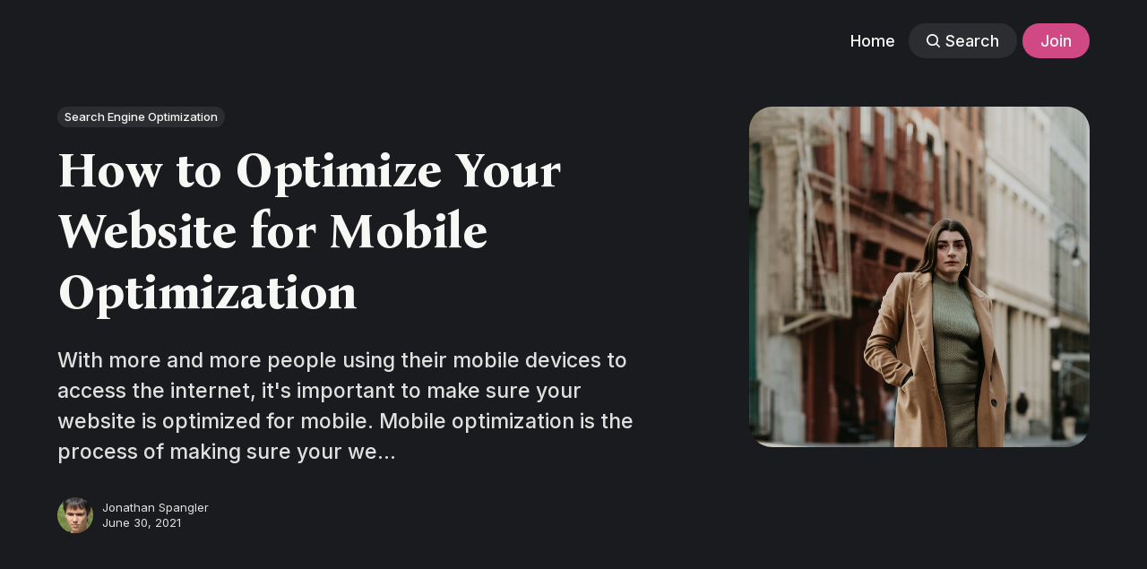

--- FILE ---
content_type: text/html; charset=utf-8
request_url: https://www.googleseotools.net/posts/how-to-optimize-your-website-for-mobile-optimization/
body_size: 7677
content:
<!DOCTYPE html>
<html lang="en" class="partial-dark-mode">
<head>
	<meta charset="utf-8" />
	<meta http-equiv="X-UA-Compatible" content="IE=edge" />
	<title>How to Optimize Your Website for Mobile Optimization</title>
	<meta name="HandheldFriendly" content="True" />
	<meta name="viewport" content="width=device-width, initial-scale=1" />
	<link rel="preconnect" href="fonts.googleapis.com" />
	<link rel="preconnect" href="fonts.gstatic.com" crossorigin="" />
	<link rel="preload" as="style"
		href="https://fonts.googleapis.com/css2?family=Bona+Nova:ital,wght@0,400;0,700;1,400&amp;family=Inter:wght@400;500;700&amp;display=swap" />
	<link rel="stylesheet"
		href="https://fonts.googleapis.com/css2?family=Bona+Nova:ital,wght@0,400;0,700;1,400&amp;family=Inter:wght@400;500;700&amp;display=swap" />
	<link rel="stylesheet" type="text/css" href="/assets/css/screen.css" />
	<style>
		:root {
			--font-family-one: 'Bona Nova', serif;
			--font-weight-one-light: 400;
			--font-weight-one-bold: 700;
			--font-family-two: 'Inter', sans-serif;
			--font-weight-two-bold: 700;
			--font-family-three: 'Inter', sans-serif;
			--font-weight-three-regular: 400;
			--font-weight-three-medium: 500;
			--font-weight-three-bold: 700;
			--letter-spacing: -.01em;
		}
	</style>
    
	<meta name="referrer" content="no-referrer-when-downgrade" />
	<meta property="og:site_name" content="Google SEO Tools" />
	<meta property="og:type" content="website" />
	<meta property="og:title" content="How to Optimize Your Website for Mobile Optimization" />
    
	<meta property="og:url" content="https://www.googleseotools.net/posts/how-to-optimize-your-website-for-mobile-optimization/" />
	<meta name="twitter:card" content="summary" />
	<meta name="twitter:title" content="How to Optimize Your Website for Mobile Optimization" />
    
	<meta name="twitter:url" content="https://www.googleseotools.net/posts/how-to-optimize-your-website-for-mobile-optimization/" />
	<style id="gh-members-styles">
		.gh-post-upgrade-cta-content,
		.gh-post-upgrade-cta {
			display: flex;
			flex-direction: column;
			align-items: center;
			font-family: -apple-system, BlinkMacSystemFont, 'Segoe UI', Roboto, Oxygen, Ubuntu, Cantarell, 'Open Sans', 'Helvetica Neue', sans-serif;
			text-align: center;
			width: 100%;
			color: #ffffff;
			font-size: 16px;
		}

		.gh-post-upgrade-cta-content {
			border-radius: 8px;
			padding: 40px 4vw;
		}

		.gh-post-upgrade-cta h2 {
			color: #ffffff;
			font-size: 28px;
			letter-spacing: -0.2px;
			margin: 0;
			padding: 0;
		}

		.gh-post-upgrade-cta p {
			margin: 20px 0 0;
			padding: 0;
		}

		.gh-post-upgrade-cta small {
			font-size: 16px;
			letter-spacing: -0.2px;
		}

		.gh-post-upgrade-cta a {
			color: #ffffff;
			cursor: pointer;
			font-weight: 500;
			box-shadow: none;
			text-decoration: underline;
		}

		.gh-post-upgrade-cta a:hover {
			color: #ffffff;
			opacity: 0.8;
			box-shadow: none;
			text-decoration: underline;
		}

		.gh-post-upgrade-cta a.gh-btn {
			display: block;
			background: #ffffff;
			text-decoration: none;
			margin: 28px 0 0;
			padding: 8px 18px;
			border-radius: 4px;
			font-size: 16px;
			font-weight: 600;
		}

		.gh-post-upgrade-cta a.gh-btn:hover {
			opacity: 0.92;
		}
	</style>
	<script defer="" src="/public/cards.min.js"></script>
	<link rel="stylesheet" type="text/css" href="/public/cards.min.css" />
	<style>
		.hero-title-large {
			max-width: 1340px
		}
	</style>
	<style>
		:root {
			--ghost-accent-color: #d14984;
		}
	</style>
</head>

<body class="post-template tag-lifestyle tag-people tag-review global-accent-color-buttons">
    <div class="global-wrap">
        <div class="global-content">
        <header class="header-section is-partial-dark">
    <div class="header-wrap global-padding">
        <div class="header-nav is-button-accent-color">
            <span class="header-search search-open is-mobile">
                <svg role="img" viewbox="0 0 24 24" xmlns="http://www.w3.org/2000/svg">
                    <path d="m16.822 18.813 4.798 4.799c.262.248.61.388.972.388.772-.001 1.407-.637 1.407-1.409
                        0-.361-.139-.709-.387-.971l-4.799-4.797c3.132-4.108 2.822-10.005-.928-13.756l-.007-.007-.278-.278a.6985.6985 0 0
                        0-.13-.107C13.36-1.017 7.021-.888 3.066 3.067c-4.088 4.089-4.088 10.729 0 14.816 3.752 3.752 9.65 4.063
                        13.756.93Zm-.965-13.719c2.95 2.953 2.95 7.81 0 10.763-2.953 2.949-7.809 2.949-10.762 0-2.951-2.953-2.951-7.81 0-10.763
                        2.953-2.95 7.809-2.95 10.762 0Z"></path>
                </svg>
            </span>
            <input id="toggle" class="header-checkbox" type="checkbox"/>
            <label class="header-toggle" for="toggle">
                <span>
                    <span class="bar"></span>
                    <span class="bar"></span>
                    <span class="bar"></span>
                </span>
            </label>
            <nav>
                <ul>
                    <li >
                        
                        <a href="/">Home</a>
                        
                       
                    </li>
                    
                    
                    
                    
                    <li class="header-search search-open is-desktop global-button">
                        <span>
                            <svg role="img" viewbox="0 0 24 24" xmlns="http://www.w3.org/2000/svg">
                                <path d="m16.822 18.813 4.798 4.799c.262.248.61.388.972.388.772-.001 1.407-.637 1.407-1.409
                                    0-.361-.139-.709-.387-.971l-4.799-4.797c3.132-4.108 2.822-10.005-.928-13.756l-.007-.007-.278-.278a.6985.6985 0 0
                                    0-.13-.107C13.36-1.017 7.021-.888 3.066 3.067c-4.088 4.089-4.088 10.729 0 14.816 3.752 3.752 9.65 4.063
                                    13.756.93Zm-.965-13.719c2.95 2.953 2.95 7.81 0 10.763-2.953 2.949-7.809 2.949-10.762 0-2.951-2.953-2.951-7.81 0-10.763
                                    2.953-2.95 7.809-2.95 10.762 0Z"></path>
                            </svg>Search</span>
                    </li>
                    <li class="signup">
                        <a href="/signup/" class="global-button">Join</a>
                    </li>
                </ul>
            </nav>
        </div>
    </div>
</header>	
            <main class="global-main">
                <progress class="post-progress"></progress>
                <article class="post-section">
                    <div class="post-header is-partial-dark">
                        <div class="post-header-wrap global-padding">
                            <div class="post-header-container">
                                <div class="post-header-content">
                                    <div>
                                        <div class="post-tags global-tags">
                                            
                                            <a href="/tags/search-engine-optimization/">Search Engine Optimization</a>
                                                
                                        </div>
                                        <h1 class="post-title global-title">How to Optimize Your Website for Mobile Optimization</h1>
                                        <p class="post-excerpt global-excerpt">With more and more people using their mobile devices to access the internet, it's important to make sure your website is optimized for mobile. Mobile optimization is the process of making sure your we...</p>
                                    </div>
                                    <div class="post-meta">
                                        <div class="post-authors global-authors">
                                            <div>
                                                <div class="post-item-author global-item-author is-image global-image">
                                                    <a href="/author/jonathan-spangler/" class="global-link"
                                                        title="Jonathan Spangler"></a>
                                                    <img src="/img/wibXQgKIal-64.jpeg"
                                                        loading="lazy" alt="Jonathan Spangler" />
                                                </div>
                                                
                                            </div>
                                        </div>
                                        <div class="post-meta-content">
                                            <a href="/author/jonathan-spangler/">Jonathan Spangler</a> 
                                            <time datetime="2021-06-29T14:21:26.341Z">June 30, 2021</time>
                                        </div>
                                    </div>
                                </div>
                                <div class="post-header-image">
                                    <figure>
                                        <div class="global-image global-image-orientation global-radius is-square">
                                            <img src="/images/photo-1618244961087-dc20ab82c685.png" alt="How to Optimize Your Website for Mobile Optimization" />
                                        </div>
                                    </figure>
                                </div>
                            </div>
                        </div>
                    </div>
                    <div class="post-content global-padding"><p>With more and more people using their mobile devices to access the internet, it's important to make sure your website is optimized for mobile. Mobile optimization is the process of making sure your website is easy to use and navigate on a mobile device.</p>
<p>There are many benefits to mobile optimization, including improved user experience, increased traffic, and higher conversion rates. In order to optimize your website for mobile, there are a few things you need to do.</p>
<p>First, you need to make sure your website is responsive. This means that your website will automatically adjust to fit the screen size of the device it's being viewed on. Second, you need to simplify your design and navigation. This means getting rid of anything that's not absolutely essential and making it easy for users to find what they're looking for.</p>
<p>Finally, you need to optimize your images and content for mobile. This means compressing images so they load quickly on mobile devices and making sure your content is easy to read on a smaller screen.</p>
<p>There are a few common mistakes to avoid when optimizing for mobile. One is using a separate mobile website. This can be confusing for users and it's not necessary if you have a responsive website. Another mistake is not testing your website on different devices. Make sure to test your website on as many different mobile devices as possible to make sure it looks and functions the way you want it to.</p>
<p>Mobile optimization is important for any website that wants to be successful in the mobile world. By following the tips in this article, you can make sure your website is optimized for mobile and ready to provide a great user experience for your mobile visitors.</p>
<h2>What is mobile optimization?</h2>
<p>Mobile optimization is the process of making your website accessible and usable on mobile devices. There are many different factors that need to be considered when optimizing your website for mobile devices. Some of the most important factors include optimizing your website for:</p>
<p>-Width
-Height
-Display type
-Device type
-Operating system
-Browser
-Page load time
-Site speed</p>
<p>When designing a website, it's important to consider how it will be used. Mobile devices are increasingly becoming the main way that people access the internet, so it's important to make your website as mobile-friendly as possible.</p>
<p>There are many different factors that need to be considered when optimizing your website for mobile devices. Some of the most important include:</p>
<p>-Width: Mobile devices typically have narrower screens than desktop computers, so it's important to make sure your website looks good on all types of devices.</p>
<p>-Height: Mobile devices typically have shorter screens than desktop computers, so it's important to make sure your website looks good on all types of devices.</p>
<p>-Display type: Mobile devices typically have different display types than desktop computers, so it's important to make sure your website looks good on all types of devices.</p>
<p>-Device type: Mobile devices vary in terms of their hardware and operating system, so it's important to make sure your website looks good on all types of devices.</p>
<p>-Operating system: Mobile devices vary in terms of their operating systems, so it's important to make sure your website looks good on all types of devices.</p>
<p>-Browser: Mobile devices vary in terms of their browsers, so it's important to make sure your website looks good on all types of devices.</p>
<p>-Page load time: Mobile devices vary in terms of their page load times, so it's important to make sure your website looks good on all types of devices.</p>
<p>-Site speed: Mobile devices vary in terms of their site speed, so it's important to make sure your website looks good on all types of devices.</p>
<h2>What are the benefits of mobile optimization?</h2>
<p>One of the most important benefits of mobile optimization is increased traffic. When your website is designed to be mobile-friendly, it is more likely to be found by users who are searching for your type of business on their mobile devices. In addition, mobile-optimized websites typically have higher conversion rates than those that are not optimized for mobile. This means that more visitors to your website are likely to take the desired action, whether it is making a purchase, signing up for a newsletter, or contacting you for more information.</p>
<p>Another benefit of mobile optimization is enhanced brand awareness. Your website’s mobile version is often the first impression that potential customers will have of your business. Therefore, it is important to make sure that your website makes a good impression and accurately reflects your brand.</p>
<p>Finally, mobile optimization can improve the customer experience. When your website is easy to use and navigate on a mobile device, customers are more likely to stay on your site and continue engaging with your content. This can lead to increased sales, more newsletter sign-ups, and more repeat visitors.</p>
<h2>How can you optimize your website for mobile optimization?</h2>
<p>There are a few key things you can do to make sure your website is optimized for mobile devices:</p>
<ul>
<li>Use responsive design: Ensure that your website is designed to adjust and resize automatically to any screen size.</li>
<li>Use optimized images and videos: Make sure that all your images and videos are compressed and sized appropriately for mobile devices.</li>
<li>Optimize your website for speed and usability: Make sure your website loads quickly and is easy to navigate on a smaller screen.</li>
<li>Use keyword-rich titles and descriptions: Use relevant keywords in your titles and descriptions to help mobile users find your website more easily.</li>
<li>Create an optimized content plan: Plan your content in a way that is easy to consume on a mobile device.</li>
<li>Use browser extensions and tools: There are a number of browser extensions and tools available that can help you optimize your website for mobile devices.</li>
<li>Monitor your website's performance: Regularly check your website's analytics to see how it is performing on mobile devices.</li>
</ul>
<h2>What are some common mistakes to avoid when optimizing for mobile?</h2>
<ol>
<li>Not making your website responsive.</li>
<li>Not reducing your file size.</li>
<li>Not optimizing your images.</li>
<li>Not using compression.</li>
<li>Not designing for touch.</li>
</ol>
<h2>Conclusion</h2>
<p>Mobile optimization is a process of making a website easy to use and accessible on mobile devices. The benefits of mobile optimization include improved search engine ranking, increased website traffic, and higher conversion rates. To optimize your website for mobile devices, you can use responsive design, minimize the use of pop-ups, and use clear and concise text. Some common mistakes to avoid when optimizing for mobile include using Flash, using too much text, and using small buttons.</p>
</div>
                </article>
                
                
                <div class="special-section global-padding">
                    <div class="special-subtitle global-subtitle">
                        <small class="global-subtitle-title">You might <span>also like</span></small>
                    </div>
                    <div class="special-wrap">
                        
                        <article class="item is-special is-image">
                            <div class="item-image global-image global-image-orientation global-radius">

                                <a href="/posts/the-most-affordable-web-hosting-options/"
                                    class="global-link"
                                    aria-label="The Most Affordable Web Hosting Options"></a>
                                <img src="/images/photo-1573166364902-982ae58a27ae.png" loading="lazy" alt="" />
                                <div class="item-authors global-authors">
                                    <div>
                                        <div class="item-author global-item-author is-image global-image">
                                            <a href="/author/jonathan-spangler/" class="global-link"
                                                title="Jonathan Spangler"></a>
                                            <img src="/img/wibXQgKIal-64.jpeg"
                                                loading="lazy" alt="Jonathan Spangler" />
                                        </div>
                                    </div>
                                </div>
                            </div>
                            <div class="item-content">
                                <h2 class="item-title"><a
                                        href="/posts/the-most-affordable-web-hosting-options/">The Most Affordable Web Hosting Options</a></h2>
                            </div>
                        </article>
                        
                        <article class="item is-special is-image">
                            <div class="item-image global-image global-image-orientation global-radius">

                                <a href="/posts/seo-for-dummies/"
                                    class="global-link"
                                    aria-label="SEO for Dummies"></a>
                                <img src="/images/photo-1494435619026-9e21da76be75.png" loading="lazy" alt="" />
                                <div class="item-authors global-authors">
                                    <div>
                                        <div class="item-author global-item-author is-image global-image">
                                            <a href="/author/erica-miller/" class="global-link"
                                                title="Erica Miller"></a>
                                            <img src="/img/E2zH2y61Ha-64.jpeg"
                                                loading="lazy" alt="Erica Miller" />
                                        </div>
                                    </div>
                                </div>
                            </div>
                            <div class="item-content">
                                <h2 class="item-title"><a
                                        href="/posts/seo-for-dummies/">SEO for Dummies</a></h2>
                            </div>
                        </article>
                        
                        <article class="item is-special is-image">
                            <div class="item-image global-image global-image-orientation global-radius">

                                <a href="/posts/the-top-10-web-hosting-companies-for-seo/"
                                    class="global-link"
                                    aria-label="The Top 10 Web Hosting Companies for SEO"></a>
                                <img src="/images/photo-1573495804683-641191e042ea.png" loading="lazy" alt="" />
                                <div class="item-authors global-authors">
                                    <div>
                                        <div class="item-author global-item-author is-image global-image">
                                            <a href="/author/erica-miller/" class="global-link"
                                                title="Erica Miller"></a>
                                            <img src="/img/E2zH2y61Ha-64.jpeg"
                                                loading="lazy" alt="Erica Miller" />
                                        </div>
                                    </div>
                                </div>
                            </div>
                            <div class="item-content">
                                <h2 class="item-title"><a
                                        href="/posts/the-top-10-web-hosting-companies-for-seo/">The Top 10 Web Hosting Companies for SEO</a></h2>
                            </div>
                        </article>
                        
                        <article class="item is-special is-image">
                            <div class="item-image global-image global-image-orientation global-radius">

                                <a href="/posts/how-to-optimize-your-website-for-google/"
                                    class="global-link"
                                    aria-label="How to Optimize Your Website for Google"></a>
                                <img src="/images/photo-1629114706996-be2bf44ac84c.png" loading="lazy" alt="" />
                                <div class="item-authors global-authors">
                                    <div>
                                        <div class="item-author global-item-author is-image global-image">
                                            <a href="/author/walter-boatwright/" class="global-link"
                                                title="Walter Boatwright"></a>
                                            <img src="/img/Y7XKeVtjcj-64.jpeg"
                                                loading="lazy" alt="Walter Boatwright" />
                                        </div>
                                    </div>
                                </div>
                            </div>
                            <div class="item-content">
                                <h2 class="item-title"><a
                                        href="/posts/how-to-optimize-your-website-for-google/">How to Optimize Your Website for Google</a></h2>
                            </div>
                        </article>
                        
                        <article class="item is-special is-image">
                            <div class="item-image global-image global-image-orientation global-radius">

                                <a href="/posts/the-best-seo-web-hosting-options/"
                                    class="global-link"
                                    aria-label="The Best SEO Web Hosting Options"></a>
                                <img src="/images/photo-1629114700121-6cc8b8c4d15b.png" loading="lazy" alt="" />
                                <div class="item-authors global-authors">
                                    <div>
                                        <div class="item-author global-item-author is-image global-image">
                                            <a href="/author/erica-miller/" class="global-link"
                                                title="Erica Miller"></a>
                                            <img src="/img/E2zH2y61Ha-64.jpeg"
                                                loading="lazy" alt="Erica Miller" />
                                        </div>
                                    </div>
                                </div>
                            </div>
                            <div class="item-content">
                                <h2 class="item-title"><a
                                        href="/posts/the-best-seo-web-hosting-options/">The Best SEO Web Hosting Options</a></h2>
                            </div>
                        </article>
                        
                        <article class="item is-special is-image">
                            <div class="item-image global-image global-image-orientation global-radius">

                                <a href="/posts/how-smart-seo-hosting-helped-us-achieve-our-goals/"
                                    class="global-link"
                                    aria-label="How Smart SEO Hosting Helped Us Achieve Our Goals"></a>
                                <img src="/images/photo-1573167243872-43c6433b9d40.png" loading="lazy" alt="" />
                                <div class="item-authors global-authors">
                                    <div>
                                        <div class="item-author global-item-author is-image global-image">
                                            <a href="/author/alana-kirsch/" class="global-link"
                                                title="Alana Kirsch"></a>
                                            <img src="/img/6TOKnnXn43-64.jpeg"
                                                loading="lazy" alt="Alana Kirsch" />
                                        </div>
                                    </div>
                                </div>
                            </div>
                            <div class="item-content">
                                <h2 class="item-title"><a
                                        href="/posts/how-smart-seo-hosting-helped-us-achieve-our-goals/">How Smart SEO Hosting Helped Us Achieve Our Goals</a></h2>
                            </div>
                        </article>
                        
                    </div>
                </div>
            </main>
           <footer class="footer-section global-footer is-partial-dark">
    <div class="footer-wrap global-padding">
        <div class="footer-subscribe">
            <h3 class="global-title">Subscribe to
                <span>new posts</span>
            </h3>
            <div class="subscribe-section">
                <div class="subscribe-wrap">
                    <form data-members-form="subscribe" class="subscribe-form">
                        <input data-members-email="" type="email" placeholder="Your email address" aria-label="Your email address" required=""/>
                        <button class="global-button" type="submit">Subscribe</button>
                    </form>
                    <div class="subscribe-alert">
                        <small class="alert-loading global-alert">Processing your application</small>
                        <small class="alert-success global-alert">Please check your inbox and click the link to confirm your subscription.</small>
                        <small class="alert-error global-alert">There was an error sending the email</small>
                    </div>
                </div>
            </div>
        </div>
        <div class="footer-container">
            
            
            <div class="footer-copyright">
                ©
                <a href="/">Google SEO Tools</a>
                2022.
            </div>
        </div>
    </div>
</footer> 
        </div>
    </div>
   <div class="search-section">
        <div class="search-wrap">
            <div class="search-content is-partial-dark">
                <form class="search-form" onsubmit="return false">
                    <input class="search-input" type="text" placeholder="Search" />
                    <div class="search-meta">
                        <span class="search-info">Please enter at least 3 characters</span>
                        <span class="search-counter is-hide">
                            <span class="search-counter-results">0</span>
                            Results for your search
                        </span>
                    </div>
                    <span class="search-close"><svg role="img" viewBox="0 0 24 24" xmlns="http://www.w3.org/2000/svg">
                            <path
                                d="M11.997 10.846L1.369.219 1.363.214A.814.814 0 00.818.005.821.821 0 000 .822c0 .201.074.395.208.545l.006.006L10.842 12 .214 22.626l-.006.006a.822.822 0 00-.208.546c0 .447.37.817.818.817a.814.814 0 00.551-.215l10.628-10.627 10.628 10.628.005.005a.816.816 0 001.368-.603.816.816 0 00-.213-.552l-.006-.005L13.151 12l10.63-10.627c.003 0 .004-.003.006-.005A.82.82 0 0024 .817a.817.817 0 00-1.37-.602l-.004.004-10.63 10.627z">
                            </path>
                        </svg></span>
                </form>
                <div class="search-results global-image"></div>
            </div>
        </div>
        <div class="search-overlay"></div>
    </div>
    <script src="/assets/js/global.js"></script>
    <script src="/assets/js/index.js"></script>
    <script>
        !function () { "use strict"; const p = new URLSearchParams(window.location.search), isAction = p.has("action"), isStripe = p.has("stripe"), success = p.get("success"), action = p.get("action"), stripe = p.get("stripe"), n = document.getElementById("notifications"), a = "is-subscribe", b = "is-signin", c = "is-signup", d = "is-expired", e = "is-checkout-success"; p && (isAction && (action == "subscribe" && success == "true" && n.classList.add(a), action == "signin" && success == "true" && n.classList.add(b), action == "signup" && success == "true" && n.classList.add(c), success == "false" && n.classList.add(d)), isStripe && stripe == "success" && n.classList.add(e), (isAction || isStripe) && setTimeout(function () { window.history.replaceState(null, null, window.location.pathname), n.classList.remove(a, b, c, d, e) }, 5000)) }();
    </script>
    <style>
        body.is-scroll-banner .is-banner {
            bottom: 30px
        }

        .is-banner {
            font-size: 24px;
            position: fixed;
            z-index: 9999;
            right: 2%;
            bottom: -100px;
            display: inline-block;
            padding: 2px 10px;
            transition-timing-function: ease;
            transition-duration: .5s;
            transition-property: bottom, transform;
            color: #171822;
            border-radius: 100px;
            background-color: #97fe65
        }

        .is-banner,
        .is-banner:hover {
            color: #171822
        }

        .is-banner:hover {
            transform: translateY(-3px)
        }

        @media (max-width:1024px) {
            .is-banner {
                display: none !important
            }
        }
    </style>
 
    
</body>

</html>

--- FILE ---
content_type: text/css; charset=utf-8
request_url: https://www.googleseotools.net/assets/css/screen.css
body_size: 79234
content:
:root{--height-logo-header:40px;--height-logo-footer:40px;--height-logo-mobile-header:34px;--height-logo-mobile-footer:34px;--max-width-global-wrap:1600px;--max-width-post-wrap:720px;--grid-gap:16px;--border-radius:26px;--margin-wrap-left-right:5vw;--font-family-system:-apple-system, BlinkMacSystemFont, 'Segoe UI', Roboto, Oxygen, Ubuntu, Cantarell, 'Fira Sans', 'Droid Sans', 'Helvetica Neue', sans-serif;--font-family-one:var(--font-family-system);--font-weight-one-light:300;--font-weight-one-bold:700;--font-family-two:var(--font-family-system);--font-weight-two-bold:700;--font-family-three:var(--font-family-system);--font-weight-three-regular:400;--font-weight-three-medium:500;--font-weight-three-bold:700;--ghost-accent-color:#ff4d82;--color-font-one:#151618;--color-font-two:#fff;--color-font-three:#151618;--color-font-four:#fff;--color-font-five:#151618;--color-font-six:#fff;--color-font-black:#151618;--color-one:#efeef0;--color-two:#e6e6ea;--color-three:#151618;--color-four:#151618;--color-five:#151618;--color-six:#fff;--color-seven:#151618;--color-eight:#efeef0;--color-nine:#f6f6f8;--color-ten:#fff;--color-eleven:#f6f6f8;--color-twelve:#f2f0f2;--color-thirteen:#e6e6ea;--color-white:#fff;--color-body:#fff;--color-body-partial:#fff;--color-border-one:#ceced0;--color-border-two:#ceced0;--color-border-three:#797c82;--border:1px solid;--color-alert-success:#61d6ad;--color-alert-error:#ff6c78;--opacity-one:.8;--opacity-two:1}.partial-dark-mode,.auto-partial-dark-mode{--color-font-two:#f7f7f5;--color-one:#e8e8e6;--color-two:#d9d9d8;--color-six:#f7f7f5;--color-eight:#e8e8e6;--color-eleven:#e8e8e6;--color-thirteen:#e2e2df;--color-white:#f7f7f5;--color-body:#f7f7f5;--color-border-one:#d9d9d8;--color-border-two:#d9d9d8;--opacity-one:.7;--opacity-two:1}.dark-mode,.is-partial-dark{--color-font-one:#f7f7f5;--color-font-two:#1a1b1e;--color-font-three:#f7f7f5;--color-font-four:#1a1b1e;--color-font-five:#f7f7f5;--color-font-six:#1a1b1e;--color-one:#2b2d31;--color-two:#34363a;--color-three:#f7f7f5;--color-four:#f7f7f5;--color-five:#f7f7f5;--color-six:#1a1b1e;--color-seven:#f7f7f5;--color-eight:#2b2d31;--color-nine:#212225;--color-ten:#212225;--color-eleven:#292a2d;--color-twelve:#2b2d31;--color-thirteen:#34363a;--color-white:#f7f7f5;--color-body:#1a1b1e;--color-body-partial:#1a1b1e;--color-border-one:#4b4f52;--color-border-two:#4b4f52;--color-border-three:#5e6265;--opacity-one:.5;--opacity-two:.9}@media (prefers-color-scheme:dark){.auto-dark-mode,.auto-partial-dark-mode{--color-font-one:#f7f7f5;--color-font-two:#1a1b1e;--color-font-three:#f7f7f5;--color-font-four:#1a1b1e;--color-font-five:#f7f7f5;--color-font-six:#1a1b1e;--color-one:#2b2d31;--color-two:#34363a;--color-three:#f7f7f5;--color-four:#f7f7f5;--color-five:#f7f7f5;--color-six:#1a1b1e;--color-seven:#f7f7f5;--color-eight:#2b2d31;--color-nine:#212225;--color-ten:#212225;--color-eleven:#292a2d;--color-twelve:#2b2d31;--color-thirteen:#34363a;--color-white:#f7f7f5;--color-body:#1a1b1e;--color-body-partial:#1a1b1e;--color-border-one:#4b4f52;--color-border-two:#4b4f52;--color-border-three:#5e6265;--opacity-one:.5;--opacity-two:.9}}body .is-partial-color:not(.is-partial-dark){--color-font-one:#151618;--color-font-two:#fff;--color-font-four:#151618;--color-font-five:#fff;--color-one:rgba(0, 0, 0, .07);--color-two:rgba(0, 0, 0, .12);--color-three:#151618;--color-four:#fff;--color-five:#151618;--color-six:#151618;--color-nine:#fff;--color-eleven:rgba(0, 0, 0, .07);--color-twelve:#fff;--color-body:#fff;--color-body-partial:var(--ghost-bg-color);--color-border-one:rgba(0, 0, 0, .3);--opacity-one:.8;--opacity-two:1}.dark-mode .is-partial-color:not(.is-partial-dark){--color-font-three:#f7f7f5;--color-font-four:#f7f7f5;--color-font-five:#151618;--color-four:#151618;--color-six:#f7f7f5;--color-nine:rgba(0, 0, 0, .07);--color-twelve:rgba(0, 0, 0, .07);--color-body:#151618}@media (prefers-color-scheme:dark){.auto-dark-mode .is-partial-color:not(.is-partial-dark){--color-font-three:#f7f7f5;--color-font-four:#f7f7f5;--color-font-five:#151618;--color-four:#151618;--color-six:#f7f7f5;--color-nine:rgba(0, 0, 0, .07);--color-twelve:rgba(0, 0, 0, .07);--color-body:#151618}}iframe[title=portal-notification]{display:none}html{line-height:1.15;-webkit-text-size-adjust:100%}body{margin:0}main{display:block}h1{font-size:2em;margin:.67em 0}hr{overflow:visible;box-sizing:content-box;height:0}pre{font-family:monospace,monospace;font-size:1em}a{background-color:transparent}abbr[title]{text-decoration:underline;text-decoration:underline dotted;border-bottom:none}b,strong{font-weight:bolder}code,kbd,samp{font-family:monospace,monospace;font-size:1em}small{font-size:80%}sub,sup{font-size:75%;line-height:0;position:relative;vertical-align:baseline}sub{bottom:-.25em}sup{top:-.5em}img{border-style:none}button,input,optgroup,select,textarea{font-family:inherit;font-size:100%;line-height:1.15;margin:0}button,input{overflow:visible}button,select{text-transform:none}button,[type=button],[type=reset],[type=submit]{-webkit-appearance:button}button::-moz-focus-inner,[type=button]::-moz-focus-inner,[type=reset]::-moz-focus-inner,[type=submit]::-moz-focus-inner{padding:0;border-style:none}button:-moz-focusring,[type=button]:-moz-focusring,[type=reset]:-moz-focusring,[type=submit]:-moz-focusring{outline:1px dotted ButtonText}fieldset{padding:.35em .75em .625em}legend{display:table;box-sizing:border-box;max-width:100%;padding:0;white-space:normal;color:inherit}progress{vertical-align:baseline}textarea{overflow:auto}[type=checkbox],[type=radio]{box-sizing:border-box;padding:0}[type=number]::-webkit-inner-spin-button,[type=number]::-webkit-outer-spin-button{height:auto}[type=search]{outline-offset:-2px;-webkit-appearance:textfield}[type=search]::-webkit-search-decoration{-webkit-appearance:none}::-webkit-file-upload-button{font:inherit;-webkit-appearance:button}details{display:block}summary{display:list-item}template{display:none}[hidden]{display:none}.flickity-enabled{position:relative}.flickity-enabled:focus{outline:0}.flickity-viewport{position:relative;height:100%}.flickity-slider{position:absolute;width:100%;height:100%}.flickity-enabled.is-draggable{-webkit-user-select:none;-moz-user-select:none;user-select:none;-webkit-tap-highlight-color:transparent;tap-highlight-color:transparent}.flickity-enabled.is-draggable .flickity-viewport{cursor:-webkit-grab;cursor:grab}.flickity-enabled.is-draggable .flickity-viewport.is-pointer-down{cursor:-webkit-grabbing;cursor:grabbing}.lightense-backdrop{z-index:99998!important;background-color:var(--color-body)!important;-webkit-backdrop-filter:initial!important;backdrop-filter:initial!important}.lightense-wrap~br,.lightense-wrap~small{display:none}.lightense-wrap img{border-radius:0!important}.post-progress{position:fixed;z-index:90;top:0;right:0;left:0;width:100%;height:8px;transition:opacity .15s ease-out .3s;border:0;outline:0;-webkit-appearance:none;-moz-appearance:none;appearance:none}.post-progress:not([value]){display:none}.post-progress,.post-progress[value]::-webkit-progress-bar{background-color:transparent}.post-progress[value]::-webkit-progress-value{background-color:var(--ghost-accent-color)}.post-progress[value]::-moz-progress-bar{background-color:var(--ghost-accent-color)}.post-progress[value='1']{opacity:0}html{font-size:62.5%}html,body{-webkit-font-smoothing:antialiased;-moz-osx-font-smoothing:grayscale;-webkit-tap-highlight-color:transparent}body{font-family:var(--font-family-three);font-size:2rem;font-weight:var(--font-weight-three-regular);line-height:1.5;word-wrap:break-word;word-break:break-word;color:var(--color-font-one);background-color:var(--color-body)}h1,h2,h3,h4,h5,h6,input,textarea,blockquote{line-height:1.3}h1,h2,h3,h4,h5,h6{font-family:var(--font-family-one);font-weight:var(--font-weight-one-bold);width:100%}a{text-decoration:none;color:var(--color-font-one)}input,input:focus,textarea{color:var(--color-font-one)}input,textarea{font-family:var(--font-family-three);border:0;border-radius:0;outline:0;background-color:transparent;box-shadow:none}input::-moz-placeholder,textarea::-moz-placeholder{opacity:1;color:var(--color-font-one)}input::placeholder,textarea::placeholder{color:var(--color-font-one)}.header-logo .is-logo img,.footer-logo .is-logo img{aspect-ratio:attr(width)/attr(height)}.is-partial-color+div .loop-subtitle,.is-partial-color+div .global-subtitle,.is-partial-color .footer-container:first-child,.partial-dark-mode .is-partial-dark+div .loop-subtitle,.partial-dark-mode .is-partial-dark+div .global-subtitle,.partial-dark-mode .is-partial-dark .footer-container:first-child{border-top:0}.is-partial-color+div .loop-subtitle,.is-partial-dark+div .loop-subtitle{padding-top:5.5vh}.is-partial-color.no-slider+.loop-section,.is-partial-dark.no-slider+.loop-section{margin-top:5vh}.is-partial-color+div .global-subtitle,.is-partial-dark+div .global-subtitle{padding-top:4vh}.post-header.is-partial-color,.partial-dark-mode .post-header.is-partial-dark{margin-bottom:5vh}@media (prefers-color-scheme:light){.is-partial-dark+div .loop-subtitle,.is-partial-dark+div .global-subtitle,.is-partial-dark .footer-container:first-child{border-top:0}.post-header.is-partial-dark{margin-bottom:5vh}}@media (max-width:768px){.is-partial-color+div .loop-subtitle,.is-partial-dark+div .loop-subtitle{padding-top:3vh}}@media (min-width:769px){.post-header.is-partial-color,.partial-dark-mode .post-header.is-partial-dark{margin-bottom:7vh}@media (prefers-color-scheme:light){.post-header.is-partial-dark{margin-bottom:7vh}}}.global-image img{width:100%;height:100%;-o-object-fit:cover;object-fit:cover}.global-bg-image{background:no-repeat center center/cover}.global-image-orientation{line-height:0;position:relative;width:100%;margin:0;transition:transform .3s ease;aspect-ratio:1/1.2}.global-image-orientation>img{position:absolute;top:0;right:0;bottom:0;left:0}.global-image-orientation.is-landscape{aspect-ratio:4/3}.global-image-orientation.is-square{aspect-ratio:1/1}.global-image-orientation.is-natural{padding-bottom:0;aspect-ratio:initial}.global-image-orientation.is-natural>img{position:relative}@supports not (aspect-ratio:1/1){.global-image-orientation{padding-bottom:120%}.global-image-orientation.is-landscape{padding-bottom:75%}.global-image-orientation.is-square{padding-bottom:100%}}.global-radius{overflow:hidden;border-radius:var(--border-radius)}.global-title{font-size:6.6rem;line-height:1.25;margin:0}.global-subtitle{display:flex;margin-bottom:2vh;padding-top:1.8vh;border-top:var(--border) var(--color-border-one)}.global-subtitle-title{font-size:2rem;line-height:1.1;flex:1 0 50%;max-width:800px;margin:0}.global-subtitle span{font-weight:var(--font-weight-three-bold)}.global-link{position:absolute;z-index:1;top:0;right:0;bottom:0;left:0}.global-authors{line-height:0;flex:1 0 auto;margin-top:1vh;text-align:right}.global-authors>div{display:flex;justify-content:flex-end}.global-authors small{font-size:1.4rem;line-height:1;display:block;width:100%;margin-top:1.5vh;opacity:var(--opacity-one)}.global-item-author{position:relative;display:inline-block;overflow:hidden;width:84px;height:84px;margin-right:-25px;transition-timing-function:ease;transition-duration:.2s;transition-property:transform,background-color;pointer-events:none;border:6px solid transparent;background-color:var(--color-body);will-change:transform}.global-item-author:last-of-type{margin-right:-10px}.global-item-author:hover{transform:translateY(-2px)}.global-item-author:not(.is-image) a{z-index:-1;background-color:var(--color-one)}.global-item-author:nth-child(1){z-index:5}.global-item-author:nth-child(2){z-index:4}.global-item-author:nth-child(3){z-index:3}.global-item-author:nth-child(4){z-index:2}.global-item-author:nth-child(5){z-index:1}.global-item-author,.global-item-author.is-image a{border-radius:100px}.global-item-author a{pointer-events:auto}.global-item-author img{width:101%;height:101%}.global-item-author span{font-family:Menlo,Monaco,Consolas,"Liberation Mono","Courier New",monospace;font-size:1.8rem;font-weight:400;line-height:18px;position:absolute;top:50%;left:50%;display:block;overflow:hidden;width:calc(1ch + 4px);transform:translate(-50%,-50%);text-align:center;white-space:nowrap;text-indent:2px;letter-spacing:4px;text-transform:uppercase;color:var(--color-font-three)}.global-button{font-family:var(--font-family-three);font-size:2.4rem;font-weight:var(--font-weight-three-medium);line-height:1.3;position:relative;display:inline-block;box-sizing:border-box;padding:21px 40px;cursor:pointer;text-align:center;color:var(--color-font-two);border:0;border-radius:100px;outline:0;background-color:var(--color-five)}.global-button,.global-button.members-cta-button{transition-timing-function:ease;transition-duration:.2s;transition-property:color,opacity,background-color;text-decoration:none}.global-button:hover,.global-accent-color-buttons .global-button,.global-button.members-cta-button:hover{color:var(--color-white);background-color:var(--ghost-accent-color)}.global-accent-color-buttons .global-button:hover{opacity:.8}.global-excerpt{font-size:2.5rem;font-weight:var(--font-weight-three-medium);line-height:1.5;display:block;max-width:750px;margin:3.5vh 0 0;opacity:var(--opacity-two)}.global-tags{line-height:0;display:flex;align-items:flex-start;flex-wrap:wrap}.global-tags:empty{display:none}.global-tags a{font-family:var(--font-family-three);font-size:1.4rem;font-weight:var(--font-weight-three-medium);line-height:1;display:inline-block;margin:0 5px 5px 0;padding:7px 10px;transition:background-color .2s ease;background-color:var(--color-one)}.global-tags a:hover{background-color:var(--color-two)}.global-tags a,.global-tags>svg{border-radius:100px}.global-tags>svg{line-height:0;display:inline-flex;height:14px;margin-right:5px;padding:7px;background-color:var(--color-one);fill:var(--color-font-one)}.global-alert{font-size:1.2rem;font-weight:var(--font-weight-three-medium);line-height:1.4;display:none;max-width:420px;padding:4px 10px;border-radius:100px;background-color:var(--color-one)}.global-question{font-size:1.6rem;display:block;margin-top:5vh}.global-question a,.global-question.members-cta-question a{transition:opacity .15s ease;text-decoration:underline}.global-question a:hover,.global-question.members-cta-question a:hover{opacity:.8;color:var(--color-font-one)}.global-notification div{font-size:1.5rem;font-weight:var(--font-weight-three-medium);position:fixed;z-index:100;top:1.4vh;right:10px;left:10px;display:none;visibility:hidden;max-width:600px;margin:0 auto;padding:20px;transform:translateY(-150%);-webkit-animation:slideDownNotification 5s cubic-bezier(.19,1,.22,1) forwards;animation:slideDownNotification 5s cubic-bezier(.19,1,.22,1) forwards;text-align:center;color:var(--color-font-black);border-radius:5px;background-color:var(--color-alert-success)}.global-notification .expired{background-color:var(--color-alert-error)}.global-notification.is-subscribe .subscribe,.global-notification.is-signin .signin,.global-notification.is-signup .signup,.global-notification.is-expired .expired,.global-notification.is-checkout-success .checkout-success{display:block}@-webkit-keyframes slideDownNotification{0%,to{visibility:visible}15%{transform:translateY(0)}85%{transform:translateY(0)}}@keyframes slideDownNotification{0%,to{visibility:visible}15%{transform:translateY(0)}85%{transform:translateY(0)}}.global-padding{max-width:var(--max-width-global-wrap);margin-right:auto;margin-left:auto;padding-right:var(--margin-wrap-left-right);padding-left:var(--margin-wrap-left-right)}.global-wrap,.global-content{min-height:100vh}.global-content{display:flex;overflow:hidden;flex-direction:column;margin:0 auto}.global-main{flex:1 0 auto;width:100%;margin:0 auto}.global-footer{flex-shrink:0}@media (max-width:1600px){.global-title{font-size:6rem}}@media (max-width:1480px){.global-button{padding:18px 36px}.global-subtitle-title{font-size:1.8rem}.global-excerpt{font-size:2.3rem;max-width:660px}}@media (max-width:1280px){.global-title{font-size:5.5rem}.global-item-author{width:72px;height:72px;margin-right:-25px;border-width:5px}.global-tags a{font-size:1.3rem;padding:5px 8px}.global-tags a,.global-tags>svg{margin-right:3px}.global-tags>svg{height:13px;padding:5px}}@media (max-width:1024px){.global-item-author{width:62px;height:62px;margin-right:-25px}.global-excerpt{font-size:2rem}.global-button{padding:16px 30px}}@media (max-width:768px){.global-radius{border-radius:calc(var(--border-radius)/1.5)}.global-title{font-size:4.8rem}.global-authors:not(.item-authors):not(.post-authors){display:none}.global-excerpt{margin-top:2vh}.global-button{font-size:2.2rem}}@media (max-width:480px){.global-radius{border-radius:calc(var(--border-radius)/2)}.global-title{font-size:3.4rem}.global-subtitle-title{font-size:1.6rem}.global-button{padding:13px 24px}.global-button,.global-excerpt{font-size:1.8rem}}@media (max-width:320px){.global-title{font-size:3.2rem}}.header-section{color:var(--color-font-one);background-color:var(--color-body-partial)}.header-wrap{min-height:90px;padding-bottom:2vh}.header-wrap,.header-nav nav>ul{display:flex;align-items:center}.header-wrap li,.header-wrap a{font-family:var(--font-family-three);font-size:1.8rem;font-weight:var(--font-weight-three-medium);display:inline-block}.header-nav a:hover,.header-nav a.is-active{text-decoration:underline;text-decoration-thickness:1px;text-underline-offset:3px}.header-nav svg{fill:var(--color-font-one)}.header-logo{line-height:0;flex:0 0 auto;margin-top:30px;margin-bottom:30px}.header-logo img{width:auto;height:var(--height-logo-header)}.header-logo .is-title{font-family:var(--font-family-one);font-size:4rem;font-weight:var(--font-weight-one-bold);line-height:1;max-width:400px}.header-nav{position:relative;z-index:2;flex:0 1 100%}.header-nav nav ul{margin:0;padding:0;list-style:none;word-break:normal}.header-nav nav li{margin-left:1.15vw}.header-nav nav>ul{align-items:center;flex-grow:1;justify-content:flex-end}.header-nav a{line-height:1.5;margin:0}.header-nav .is-dropdown{position:relative;-webkit-user-select:none;-moz-user-select:none;user-select:none}.header-nav .is-dropdown,.header-nav .is-dropdown svg{cursor:pointer}.header-nav .is-dropdown ul{position:absolute;z-index:999;top:40px;right:0;display:none;min-width:120px;margin:0;padding:20px 20px 20px 30px;list-style:none;cursor:default;transform:translateX(-2px);text-align:right;border-radius:calc(var(--border-radius)/2);background-color:var(--color-four);box-shadow:0 5px 45px -10px rgba(0,0,0,.3)}.header-nav .is-dropdown.is-active ul,.header-nav .is-dropdown ul li{display:block}.header-nav .is-dropdown ul li:not(:last-child){padding-bottom:8px}.header-nav li.is-dropdown li{margin-left:0}.header-nav li.is-dropdown li a{color:var(--color-font-four)}.header-nav .is-dropdown svg{width:16px;transform:translateY(2px)}.header-search.is-desktop+.signup,.header-search.is-desktop+.account{margin-left:.5vw}.header-nav .signup a,.header-nav .account a,.header-search.is-desktop{padding:6px 20px;text-decoration:none}.header-nav .account a,.header-search.is-desktop{line-height:1.5;transition:background-color .2s ease;color:var(--color-font-one);background-color:var(--color-one)}.header-nav .account a:hover,.header-search.is-desktop:hover{opacity:1;background-color:var(--color-two)}.header-search,.header-search.is-mobile svg{display:block;cursor:pointer}.header-search svg{width:15px}.header-search:not(.is-mobile) svg{margin-right:6px;transform:translateY(1px)}.header-search.is-mobile{display:none}.header-search.is-mobile svg{position:absolute;top:9px;right:46px;width:24px}.header-toggle,.header-checkbox,.header-checkbox:checked,.header-checkbox:checked~nav{display:none}.header-toggle,.header-toggle>span,.header-checkbox:checked~nav ul{position:relative}.header-toggle .bar,.header-checkbox:checked~nav{position:absolute}.header-toggle{z-index:99;overflow:visible;width:30px;height:34px;margin:0;cursor:pointer;opacity:1;border:0;outline:0;background-color:transparent;will-change:transform}.header-toggle>span{top:calc(50% + 3px)}.header-toggle>span,.header-toggle .bar{display:block;width:100%}.header-toggle .bar{height:3px;content:'';transition:transform .3s cubic-bezier(.645,.045,.355,1),top .3s cubic-bezier(.645,.045,.355,1) .2s;background-color:var(--color-three)}.header-toggle .bar:nth-child(1){top:-10px}.header-toggle .bar:nth-child(3){top:10px}.header-checkbox:checked~label .bar{transition:transform .3s cubic-bezier(.645,.045,.355,1) .3s,top .3s cubic-bezier(.645,.045,.355,1)}.header-checkbox:checked~label .bar:nth-child(1),.header-checkbox:checked~label .bar:nth-child(3){top:0}.header-checkbox:checked~label .bar:nth-child(1),.header-checkbox:checked~label .bar:nth-child(2){transform:rotate(45deg)}.header-checkbox:checked~label .bar:nth-child(3){transform:rotate(-45deg)}.header-checkbox:checked~nav{border-radius:calc(var(--border-radius)/2);background-color:var(--color-four);box-shadow:0 5px 45px -10px rgba(0,0,0,.3)}.header-checkbox:checked~nav ul{display:inline-block;margin:0;padding:0;list-style:none}@media (max-width:1024px){.header-logo{flex-basis:75%}.header-nav{flex-basis:25%;text-align:right}.header-nav,.header-nav a{color:var(--color-font-four)}.header-nav a{line-height:1.3;padding:5px;word-break:break-word}.header-nav ul>li,.header-search.is-mobile,.header-checkbox:checked~nav{display:block}.header-nav nav ul,.header-nav .is-dropdown span,.header-search:not(.is-mobile){display:none}.header-nav .is-dropdown ul{top:0;min-width:initial;transform:translateX(0);box-shadow:none}.header-nav .is-dropdown ul li:not(:last-child){padding-bottom:0}.header-toggle{display:inline-block}.header-checkbox:checked~nav{top:43px;right:-10px;width:160px;padding:2vh 15px}.header-checkbox:checked~nav ul{width:100%}.header-checkbox:checked~nav ul ul{padding-left:0}.header-nav .signup a,.header-nav .account a,.header-nav .account a:hover{color:var(--color-font-five);background-color:var(--color-six)}.header-nav .signup a,.header-nav .account a{margin-top:8px;margin-bottom:5px}.header-nav .signup a:hover,.header-nav.is-button-accent-color .signup a{color:var(--color-white);background-color:var(--ghost-accent-color)}}@media (max-width:768px){.header-checkbox:checked~nav{right:-5px}}@media (max-width:480px){.header-wrap{padding-bottom:0}.header-logo{margin-top:10px;margin-bottom:10px}.header-logo .is-logo img{height:var(--height-logo-mobile-header)}.header-logo .is-title{font-size:3rem}.header-checkbox:checked~nav{right:0;padding-right:10px;padding-left:10px}}.hero-section{color:var(--color-font-one);background-color:var(--color-body-partial)}.hero-wrap{overflow:hidden;padding-top:4vh}.hero-content{margin-bottom:9vh}.hero-title{font-weight:var(--font-weight-one-light);line-height:1.2;max-width:1500px;margin-top:0;letter-spacing:var(--letter-spacing, normal)}.hero-title span,.hero-title strong,.hero-title b{font-weight:var(--font-weight-one-bold)}.hero-title-medium{font-size:9rem}.hero-title-small,.hero-title-medium{margin-bottom:4.5vh}.hero-title-large{font-size:11rem;margin-bottom:6vh}@media (max-width:1820px) and (min-width:1481px){.hero-title-medium{font-size:5.1vw}.hero-title-large{font-size:6.13vw}}@media (max-width:1480px){.hero-wrap{padding-top:2vh}.hero-content{margin-bottom:7vh}.hero-title-medium{font-size:7.8rem}.hero-title-large{font-size:9.2rem;margin-bottom:4vh}}@media (max-width:1280px){.hero-title-medium{font-size:6.3vw}.hero-title-large{font-size:7.6vw}}@media (max-width:1024px){.hero-wrap{padding-top:1vh}.hero-content{margin-bottom:5vh}.hero-title{margin-bottom:3vh}.hero-title-small{font-size:4.8rem}.hero-title-medium{font-size:5.6rem}}@media (max-width:768px){.hero-title-small{font-size:4rem}.hero-title-medium{font-size:5rem}.hero-title-large{font-size:6rem}}@media (max-width:480px){.hero-title-small{font-size:3rem}.hero-title-medium{font-size:3.4rem}.hero-title-large{font-size:3.8rem}}@media (max-width:320px){.hero-title-small{font-size:2.8rem}.hero-title-medium{font-size:3.2rem}.hero-title-large{font-size:3.6rem}}.featured-section{padding-bottom:12vh}.featured-navigation{display:inline-flex;flex:1 0 auto;justify-content:flex-end;-webkit-user-select:none;-moz-user-select:none;user-select:none}.featured-navigation svg{width:1.9rem;cursor:pointer;pointer-events:auto;fill:var(--color-font-one)}.featured-btn-previous{margin-right:15px}.featured-btn-previous,.featured-btn-next{line-height:0;padding:0;cursor:pointer;border:0;outline:0;background-color:transparent}.featured-btn-next.is-end,.featured-btn-previous:not(.is-prev){pointer-events:none;opacity:calc(var(--opacity-one)/2)}.featured-wrap .item-image .is-last{position:absolute;z-index:1;top:10px;right:10px;width:1px;height:1px;transform:rotate(45deg);background-color:transparent}@media (max-width:1600px){.featured-section{padding-bottom:10vh}}@media (max-width:1480px){.featured-section{padding-bottom:8vh}.featured-navigation svg{width:1.8rem}}@media (max-width:480px){.featured-navigation{display:none}}.loop-section{margin-bottom:3vh}.loop-wrap{margin-bottom:var(--grid-gap);-webkit-animation:slideTop .8s ease;animation:slideTop .8s ease;grid-template-columns:repeat(3,1fr)}.loop-wrap,.special-wrap{display:grid;width:100%;gap:var(--grid-gap);grid-auto-columns:1fr;grid-gap:var(--grid-gap);will-change:transform}.hero-section.no-slider+.loop-section .loop-subtitle{display:none}.loop-subtitle{display:flex;margin-bottom:4.5vh;padding-top:2vh;border-top:var(--border) var(--color-border-one)}.loop-subtitle-title{font-family:var(--font-family-one);font-weight:var(--font-weight-one-light);flex:1 0 50%;margin:0;letter-spacing:var(--letter-spacing, normal)}.loop-subtitle span{font-weight:var(--font-weight-one-bold)}.item-image{margin-bottom:2vh;transition:transform .3s ease}.item-image:hover{transform:translateY(-3px)}.item-authors{position:absolute;z-index:1;bottom:13px;left:13px;margin:0}.item-author{width:30px;height:30px;margin-right:-16px;border-width:5px;background-color:rgba(255,255,255,.2)}.item-author:hover{transform:scale(.9);background-color:var(--color-white)}.item-author span{font-size:1.2rem;line-height:12px}.item-author:not(.is-image) a{background-color:var(--color-body)}.item-content{display:flex;flex-direction:column;box-sizing:border-box;padding-right:2.5vw}.item-title{font-family:var(--font-family-two);font-size:3rem;font-weight:var(--font-weight-two-bold);line-height:1.3;max-width:490px;margin:1vh 0 0}.item-title a:hover{text-decoration:underline;text-decoration-thickness:2px;text-underline-offset:3px}.item-excerpt{font-size:1.8rem;line-height:1.5;display:-webkit-box;overflow-y:hidden;max-width:540px;margin:0;margin-top:1.5vh;padding-right:.4vw;opacity:var(--opacity-two);-webkit-box-orient:vertical;-webkit-line-clamp:4}.item-excerpt.no-image{-webkit-line-clamp:10}.item{will-change:transform}.item.is-loop{margin-bottom:5.2vh}.item.is-featured{width:41%;margin-right:var(--grid-gap)}.item.is-featured:last-child{margin-right:0}.item.is-featured.is-small{width:29%}.item.is-featured .item-title,.item.is-featured .item-excerpt{max-width:550px}.item.is-featured.is-small .item-excerpt{-webkit-line-clamp:3}.comments-section+.special-section{margin-top:0}.special-wrap{margin-bottom:8vh;grid-template-columns:repeat(6,1fr)}.item.is-special{margin-bottom:1vh}.item.is-special .item-image{margin-bottom:1vh}.item.is-special .item-content{padding-right:10px}.item.is-special .item-title{font-size:2rem;line-height:1.3}@-webkit-keyframes slideTop{0%{transform:translateY(40px)}to{transform:translateY(0)}}@keyframes slideTop{0%{transform:translateY(40px)}to{transform:translateY(0)}}@media (max-width:1600px){.item-title{font-size:2.8rem}}@media (max-width:1480px){.special-wrap{margin-bottom:7vh;grid-template-columns:repeat(5,1fr)}.item-title{font-size:2.6rem;margin-top:.5vh}.item.is-featured .item-title{font-size:2.4rem}.item-excerpt{font-size:1.6rem;margin-top:1.5vh}.item.is-special .item-title{font-size:1.8rem}}@media (max-width:1480px) and (min-width:769px){.item.is-special:nth-child(6){display:none}}@media (max-width:1280px){.loop-subtitle{margin-bottom:4vh}.item.is-loop{margin-bottom:3vh}.item-title{font-size:2.4rem}.item-image:hover{transform:translateY(0)}.item.is-featured,.item.is-featured.is-small{width:30%}.item.is-featured .item-title{font-size:2.2rem}.item.is-featured .item-excerpt{-webkit-line-clamp:3}}@media (max-width:1024px){.loop-wrap{grid-template-columns:repeat(2,1fr)}.special-wrap{grid-template-columns:repeat(4,1fr)}.item-excerpt{font-size:1.4rem;-webkit-line-clamp:3}}@media (max-width:1024px) and (min-width:769px){.item.is-special:nth-child(5){display:none}}@media (max-width:768px){.loop-wrap,.special-wrap{gap:calc(var(--grid-gap)/1.5);grid-gap:calc(var(--grid-gap)/1.5)}.loop-subtitle{margin-bottom:2.5vh}.special-wrap{grid-template-columns:repeat(3,1fr)}.item-content{padding-right:3vw}.item.is-featured{margin-right:calc(var(--grid-gap)/1.5)}.item.is-featured .item-tags span{display:none}.item.is-featured,.item.is-featured.is-small{width:40%}.item-title{font-size:2.2rem;line-height:1.3}.item-authors{bottom:10px;left:10px}.item-author{width:27px;height:27px}}@media (max-width:768px) and (min-width:481px){.item.is-loop .item-tags span{display:none}}@media (max-width:480px){.loop-wrap{grid-template-columns:repeat(1,1fr)}.special-wrap{grid-template-columns:repeat(2,1fr)}.item.is-featured,.item.is-featured.is-small{width:80%}.item.is-special:nth-child(5),.item.is-special:nth-child(6){display:none}.item-title{font-size:2.4rem}}@media (max-width:320px){.item.is-special .item-authors{display:none}}.subscribe-wrap{align-items:center;flex-wrap:wrap}.subscribe-wrap,.subscribe-form{display:flex}.subscribe-form{margin-right:2vh;margin-bottom:1.4vh;border-radius:100px;background-color:var(--color-twelve)}.subscribe-form button{flex:1 0 auto}.subscribe-form input{font-size:2.2rem;display:block;flex:1 1 auto;box-sizing:border-box;max-width:265px;padding:0 30px;transition:margin-right .25s ease;word-break:normal;border-radius:100px}.subscribe-form input:focus{margin-right:10px}.subscribe-form input::-moz-placeholder{opacity:.6}.subscribe-form input::placeholder{opacity:.6}.subscribe-form-caption{font-size:1.6rem;line-height:1.2;max-width:390px;margin-bottom:1.4vh;opacity:var(--opacity-one)}.subscribe-alert{flex-basis:100%}.subscribe-form.loading~.subscribe-alert .alert-loading,.subscribe-form.success~.subscribe-alert .alert-success,.subscribe-form.error~.subscribe-alert .alert-error{display:inline-block}@media (max-width:1024px){.subscribe-form input{max-width:250px;padding-right:25px;padding-left:25px}.subscribe-form-caption{display:none}}@media (max-width:768px){.subscribe-form{margin-right:0}.subscribe-form input{font-size:2.2rem;width:100%;max-width:230px;padding-right:20px;padding-left:20px}.subscribe-form input:focus{margin-right:0}}@media (max-width:480px){.subscribe-form input{font-size:1.6rem}}.pagination-section{padding-bottom:3vh;text-align:center}.pagination-section button{margin-top:3vh;margin-bottom:14vh}@media (max-width:1480px){.pagination-section button{margin-bottom:8vh}}.search-section{position:absolute;z-index:997;display:none}.search-overlay{position:fixed;z-index:996;background-color:rgba(0,0,0,.6)}.search-section,.search-overlay,.search-is-active .global-wrap{top:0;right:0;left:0;min-height:100%}.search-wrap,.search-content{position:relative;z-index:998;max-width:100%}.search-wrap,.search-meta{pointer-events:none}.search-close,.search-form input,.search-results div{pointer-events:auto}.search-content,.search-form input,.search-results a{color:var(--color-font-three)}.search-is-active{overflow-y:scroll;-webkit-overflow-scrolling:auto}.search-is-active .global-wrap{position:fixed;overflow:hidden}.search-content{background-color:var(--color-body)}.search-close{position:absolute;z-index:999;top:50%;right:3vw;cursor:pointer;transform:translateY(-50%)}.search-close svg{width:22px;height:22px;fill:var(--color-font-three)}.search-form{position:relative;box-sizing:border-box;width:100%;padding:4vh 3vw}.search-form input{font-family:var(--font-family-one);font-size:7.6rem;font-weight:var(--font-weight-one-bold);width:100%;max-width:1000px;padding:0;letter-spacing:var(--letter-spacing, normal);word-break:normal}.search-form input::-moz-placeholder{opacity:1;color:var(--color-font-three)}.search-form input::placeholder{opacity:1;color:var(--color-font-three)}.search-meta{font-size:1.6rem;margin-top:1vh;opacity:var(--opacity-one)}.search-meta .is-hide{display:none}.search-results{display:grid;box-sizing:border-box;width:100%;height:100%;padding:0 3vw 7vh;gap:calc(var(--grid-gap)*2);grid-gap:calc(var(--grid-gap)*2);grid-template-columns:repeat(7,1fr)}.search-results:empty{padding-top:0;padding-bottom:0}.search-results div{padding-bottom:var(--grid-gap)}.search-results img{line-height:0;width:100%;height:150px;margin-bottom:3px;border-radius:calc(var(--border-radius)/2)}.search-results h5{margin:0}.search-results a{font-family:var(--font-family-two);font-size:2rem;font-weight:var(--font-weight-two-bold);line-height:1.3;display:inline-block}.search-results a:hover{text-decoration:underline;text-decoration-thickness:2px;text-underline-offset:2px}.search-results time{font-size:1.3rem;display:block;margin-top:.6vh}.search-is-active .search-wrap{-webkit-animation:searchOne .6s ease;animation:searchOne .6s ease}.search-is-active .search-overlay{-webkit-animation:searchTwo .6s ease;animation:searchTwo .6s ease}.search-no-active .search-overlay{-webkit-animation:searchThree .4s ease;animation:searchThree .4s ease}.search-no-active .search-wrap{-webkit-animation:searchFour .4s ease;animation:searchFour .4s ease}.search-no-active .search-section{visibility:hidden;-webkit-animation:searchFive .4s ease;animation:searchFive .4s ease}@-webkit-keyframes searchOne{0%{transform:translateY(-120%)}to{transform:translateY(0)}}@keyframes searchOne{0%{transform:translateY(-120%)}to{transform:translateY(0)}}@-webkit-keyframes searchTwo{0%{opacity:0}to{opacity:1}}@keyframes searchTwo{0%{opacity:0}to{opacity:1}}@-webkit-keyframes searchThree{0%{opacity:1}to{opacity:0}}@keyframes searchThree{0%{opacity:1}to{opacity:0}}@-webkit-keyframes searchFour{0%{transform:translateY(0)}to{transform:translateY(-130%)}}@keyframes searchFour{0%{transform:translateY(0)}to{transform:translateY(-130%)}}@-webkit-keyframes searchFive{0%,to{visibility:visible}}@keyframes searchFive{0%,to{visibility:visible}}@media (max-width:1800px){.search-form input{font-size:6.2rem}.search-results{grid-template-columns:repeat(6,1fr)}.search-results a{font-size:2.2rem}}@media (max-width:1280px){.search-form{padding-top:3vh;padding-bottom:3vh}.search-form input{font-size:4.6rem}.search-results{grid-template-columns:repeat(5,1fr)}}@media (max-width:1024px){.search-results{grid-template-columns:repeat(4,1fr)}}@media (max-width:768px){.search-form{padding-top:2vh;padding-bottom:2vh}.search-form input{font-size:3.6rem;max-width:80%}.search-meta{margin-top:.8vh}.search-results{gap:var(--grid-gap);grid-gap:var(--grid-gap);grid-template-columns:repeat(3,1fr)}.search-results a{font-size:1.8rem}}@media (max-width:480px){.search-form,.search-results{padding-right:var(--margin-wrap-left-right);padding-left:var(--margin-wrap-left-right)}.search-results{padding-bottom:3vh;gap:0;grid-gap:0;grid-template-columns:repeat(1,1fr)}.search-close{right:var(--margin-wrap-left-right)}.search-meta{font-size:1.4rem}.search-results div{display:grid;align-items:start;padding:10px 0;grid-template-columns:repeat(4,1fr)}.search-results img{width:90px;height:90px;margin-right:12px;margin-bottom:0;grid-row:span 3}.search-results h5,.search-results time{grid-column:span 3}}.post-header{width:100%;color:var(--color-font-one);background-color:var(--color-body-partial)}.post-header-container,.post-meta{display:flex;flex-wrap:wrap}.post-header-container{align-items:flex-start;padding-top:2vh;padding-bottom:8vh}.post-header-content{flex:1 0 50%;max-width:900px;padding-top:1vh}.post-header-content>div:first-child{width:100%;margin-bottom:4vh}.post-tags a:last-of-type{margin-bottom:2vh}.post-title{letter-spacing:var(--letter-spacing, normal)}.post-meta{font-size:1.3rem;line-height:1.35;margin-top:4vh}.post-meta>div{align-self:center;margin-bottom:5px}.post-meta-content{opacity:var(--opacity-two)}.post-meta time{display:block}.post-meta a:hover{text-decoration:underline;text-decoration-thickness:1px;text-underline-offset:1px}.post-authors{flex-grow:0;margin-top:0;text-align:left}.post-item-author{width:40px;height:40px;margin-right:-14px;margin-left:-5px;border-width:5px;background-color:var(--color-body-partial)}.post-item-author:last-of-type{margin-right:5px}.post-item-author span{font-size:1.4rem;line-height:14px;color:var(--color-font-one)}.post-header-image{width:33%;margin-left:auto;padding-left:6vw}.post-header-image figure{margin:0}.post-header-image figcaption{font-size:1.1rem;margin-top:7px;text-align:left;opacity:var(--opacity-two)}.post-header-image figcaption a{transition:color .1s ease;text-decoration:underline}.post-header-image figcaption a:hover{color:var(--ghost-accent-color)}@media (max-width:1480px){.post-meta{margin-top:3vh}}@media (max-width:1280px){.post-header-content{padding-top:0}}@media (max-width:1024px){.post-header-container{padding-top:1vh;padding-bottom:5vh}.post-header-content{max-width:700px}.post-excerpt{max-width:600px}}@media (max-width:768px){.post-header-content{max-width:660px}.post-header-content>div:first-child{margin-bottom:2vh}.post-header-image{width:100%;margin-top:3vh;padding-left:0}.post-item-author{width:33px;height:33px;margin-left:-4px;border-width:4px}.post-item-author span{font-size:1.2rem;line-height:12px}}@media (max-width:480px){.post-header-container{padding-bottom:32px}.post-meta{font-size:1.2rem}}@media (min-width:769px){.post-header-wrap.is-center{text-align:center}.post-header-wrap.is-center .post-header-content,.post-header-wrap.is-classic .post-header-content{padding-top:0}.page-template .post-header-wrap.is-center .post-header-content{padding-top:2vh}.post-header-wrap.is-center .post-header-content,.post-header-wrap.is-center .post-header-image,.post-header-wrap.is-center .post-excerpt,.post-header-wrap.is-center .post-meta,.post-header-wrap.is-classic .post-header-content,.post-header-wrap.is-classic .post-header-image{margin-right:auto;margin-left:auto}.post-header-wrap.is-center .post-tags{justify-content:center}.post-header-wrap.is-center .post-meta,.post-header-wrap.is-classic .post-header-container{flex-direction:column}.post-header-wrap.is-center .post-authors{margin-left:3px}.post-header-wrap.is-center .post-item-author:last-of-type{margin-right:0}.post-header-wrap.is-center .post-header-image,.post-header-wrap.is-classic .post-header-image{margin-top:4vh;padding-left:0}.post-header-wrap.is-center .post-header-image,.post-header-wrap.is-classic .post-header-image,.post-header-wrap.is-classic .post-header-content{width:100%}.post-header-wrap.is-classic .post-title{max-width:88%}.post-header-wrap.is-center .post-header-image{max-width:80%}.post-header-wrap.is-classic .post-excerpt{max-width:820px}}@media (min-width:1025px){.post-header-wrap.is-center .post-header-content{max-width:1050px}.post-header-wrap.is-center .post-excerpt{max-width:780px}}@media (min-width:1481px){.post-header-wrap.is-classic .post-header-content,.post-header-wrap.is-classic .post-header-image{max-width:calc(var(--max-width-post-wrap) + 180px + 180px)}.post-title{font-size:6.6rem}}@media (max-width:1480px) and (min-width:769px){.post-header-wrap.is-classic .post-header-content,.post-header-wrap.is-classic .post-header-image{max-width:calc(var(--max-width-post-wrap) + 70px + 70px)}.post-header-wrap.is-center .post-header-image{max-width:calc(var(--max-width-post-wrap) + 180px + 180px)}}@media (min-width:1601px){.post-title{font-size:7.4rem}}.post-content{font-size:2rem;max-width:var(--max-width-post-wrap);margin:0 auto 14vh}.post-content h1:first-child,.post-content h2:first-child,.post-content h3:first-child,.post-content h4:first-child,.post-content h5:first-child,.post-content h6:first-child,.post-content p:first-child{margin-top:0}.post-content p,.post-content iframe,.post-content ol,.post-content ul,.post-content table{margin-top:0;margin-bottom:30px}.post-content hr,.post-content blockquote,.post-content .kg-card.kg-header-card{margin-top:65px;margin-bottom:65px}.post-content pre,.post-content .kg-card{width:100%;margin-top:40px;margin-bottom:40px}.post-content blockquote,.post-content .kg-card{margin-right:0;margin-left:0}.post-content .kg-card:not(.kg-image-card):not(.kg-gallery-card):not(.kg-embed-card)+.kg-card{margin-top:-20px}.post-content iframe,.post-content .kg-embed-card>div,.post-content .kg-embed-card>iframe,.post-content .kg-embed-card>.fb-post,.post-content .kg-embed-card>.twitter-tweet{margin-right:auto!important;margin-left:auto!important}.post-content .kg-embed-card>.twitter-tweet>iframe{margin-bottom:0}.post-content h1,.post-content h2,.post-content h3{line-height:1.4;margin-top:1em;margin-bottom:18px;margin-left:-1px}.post-content h4,.post-content h5,.post-content h6{font-family:var(--font-family-three);font-weight:var(--font-weight-three-bold);line-height:1.55;margin-top:1.2em;margin-bottom:10px}.post-content h1{font-size:5.8rem}.post-content h2{font-size:4.5rem}.post-content h3{font-size:3.2rem}.post-content h4{font-size:2.4rem}.post-content h5{font-size:2rem}.post-content h6{font-size:1.4rem;letter-spacing:1px;text-transform:uppercase}.post-content p{line-height:1.62;position:relative}.post-content strong{font-weight:var(--font-weight-three-bold)}.post-content hr{border-top:var(--border) var(--color-border-one);border-right:0;border-bottom:0;border-left:0}.post-content kbd{font-size:70%;display:inline-block;padding:2px 8px 1px;border:1px solid;border-radius:4px}.post-content iframe{display:block}.post-content a{transition:color .1s ease;text-decoration:underline}.post-content a:hover{color:var(--ghost-accent-color)}.post-content blockquote,.post-content blockquote p{line-height:1.4}.post-content blockquote p{margin:0}.post-content blockquote{font-family:var(--font-family-two);font-size:2.6rem;font-weight:var(--font-weight-two-bold);box-sizing:border-box;width:100%;padding-top:5px;padding-bottom:5px;padding-left:1em;border-left:4px solid var(--ghost-accent-color)}.post-content blockquote.kg-blockquote-alt{font-family:var(--font-family-one);font-size:4.5rem;font-weight:var(--font-weight-one-bold);font-style:normal;line-height:1.3;padding:0;padding-top:2vh;padding-bottom:2vh;text-align:center;border:0}.post-content blockquote.kg-blockquote-alt::before{font-size:200%;line-height:.4;display:block;content:'“';color:var(--ghost-accent-color)}.post-content ul,.post-content ol{margin-right:0;margin-left:15px}.post-content ul{padding-left:15px;list-style:disc outside}.post-content ol{padding-left:20px}.post-content ul li ul{list-style:circle outside}.post-content ol,.post-content ol li ol{list-style:decimal outside}.post-content ul ul,.post-content ul ol,.post-content ol ol,.post-content ol ul{font-size:90%;margin:15px 0}.post-content li{margin-bottom:10px}.post-content dl dt{float:left;clear:left;overflow:hidden;width:180px;margin-bottom:10px;text-align:right;white-space:nowrap;text-overflow:ellipsis}.post-content dl dd{margin-bottom:10px;margin-left:200px}.post-content table{font-size:1.4rem;display:table;width:100%;max-width:100%;border-spacing:0;border-collapse:collapse;text-align:left;background-color:transparent}.post-content th{font-size:1.6rem;color:var(--color-font-two);background-color:var(--color-three)}.post-content th,.post-content td{display:table-cell;padding:10px 12px}.post-content td{border-bottom:var(--border) var(--color-border-one)}.post-content th:first-child,.post-content td:first-child{padding-left:10px}.post-content th:last-child,.post-content td:last-child{padding-right:10px}.post-content .responsive-table{overflow-x:auto;word-break:normal}.post-content .footnotes{padding:10px 0 0}.post-content .footnote-ref{font-size:65%}.post-content .footnotes-list{padding-left:5px;list-style:decimal}.post-content .footnotes-sep{display:none}.post-content .footnotes p,.post-content .footnote-item{font-size:1.4rem;line-height:1.3;margin-bottom:10px}.post-content pre{min-width:100%}.post-content code{font-size:85%;padding:2px 5px;background-color:var(--color-one)}.post-content blockquote code{font-size:75%}.post-content blockquote code,.post-content p code{border-radius:5px}.post-content pre>code{display:block;padding:20px 25px;white-space:pre-wrap}.post-content img{position:relative;max-width:100%;height:auto}.post-content .kg-image-card{line-height:0}.post-content .kg-image-card.kg-width-wide img{width:100%}.post-content .kg-image-card.kg-width-wide img,.post-content .kg-image-card.kg-width-full img{max-width:initial}.post-content .kg-video-card.kg-width-full,.post-content .kg-image-card.kg-width-full img{position:relative;right:50%;left:50%;width:calc(100vw - var(--margin-wrap-left-right) - var(--margin-wrap-left-right));margin-left:calc(-50vw + var(--margin-wrap-left-right))}.post-content .kg-image-card:not(.kg-width-full):not(.kg-width-wide){text-align:center}.post-content .kg-gallery-card .kg-gallery-image img{border-radius:0}.post-content .kg-gallery-card .kg-gallery-row:not(:first-of-type){margin:1.1vmin 0 0 0}.post-content .kg-gallery-card .kg-gallery-image:not(:first-of-type){margin:0 0 0 1.1vmin}.post-content .kg-callout-card .kg-callout-emoji{flex-shrink:0}.post-content .kg-file-card .kg-file-card-container{padding:8px}.post-content .kg-audio-card svg{fill:var(--color-three)}.post-content .kg-audio-card .kg-audio-playback-rate{color:var(--color-font-one)}.post-content .kg-audio-card .kg-audio-title,.post-content .kg-file-card .kg-file-card-title{font-size:1.8rem}.post-content .kg-button-card .kg-btn:hover,.post-content .kg-product-card .kg-product-card-button:hover{opacity:.8}.post-content .kg-nft-card a{text-decoration:none}.post-content .kg-header-card{position:relative;right:50%;left:50%;width:100vw;margin-left:-50vw;border-radius:0}.post-content .kg-header-card.kg-style-light{background-color:var(--color-eleven)}.post-content .kg-header-card.kg-style-dark{background-color:var(--color-three)}.post-content .kg-header-card.kg-style-dark .kg-header-card-header,.post-content .kg-header-card.kg-style-dark .kg-header-card-subheader{color:var(--color-font-two)}.post-content .kg-header-card.kg-style-image .kg-header-card-button,.post-content .kg-header-card.kg-style-accent .kg-header-card-button{color:var(--color-font-black);background-color:var(--color-white)}.post-content .kg-header-card.kg-style-dark .kg-header-card-button{color:var(--color-font-one);background-color:var(--color-six)}.post-content .kg-header-card .kg-header-card-header,.post-content .kg-header-card .kg-header-card-header strong{font-weight:var(--font-weight-one-bold)}.post-content .kg-header-card h2+.kg-header-card-subheader{margin-top:2.5vh}.post-content .kg-header-card .kg-header-card-subheader{margin-top:1vh;margin-bottom:1vh;opacity:.8}.post-content .kg-bookmark-card .kg-bookmark-title{font-size:1.6rem;line-height:1.3}.post-content .kg-bookmark-card .kg-bookmark-metadata>:not(img){opacity:1}.post-content .kg-bookmark-card .kg-bookmark-icon{border-radius:0}.post-content .kg-bookmark-card .kg-bookmark-thumbnail{min-width:24%;margin:10px}.post-content .kg-button-card .kg-btn,.post-content .kg-audio-card .kg-audio-title,.post-content .kg-file-card .kg-file-card-title,.post-content .kg-toggle-card .kg-toggle-heading-text,.post-content .kg-product-card .kg-product-card-title,.post-content .kg-product-card .kg-product-card-button,.post-content .kg-product-card .kg-product-card-description p,.post-content .kg-product-card .kg-product-card-description ol,.post-content .kg-product-card .kg-product-card-description ul,.post-content .kg-header-card .kg-header-card-subheader,.post-content .kg-header-card .kg-header-card-button,.post-content .kg-bookmark-card .kg-bookmark-title,.post-content .kg-bookmark-card .kg-bookmark-description,.post-content .kg-bookmark-card .kg-bookmark-metadata>:not(img){font-family:var(--font-family-three)}.post-content .kg-product-card .kg-product-card-description p,.post-content .kg-product-card .kg-product-card-description ol,.post-content .kg-product-card .kg-product-card-description ul,.post-content .kg-header-card .kg-header-card-subheader,.post-content .kg-bookmark-card .kg-bookmark-description{font-weight:var(--font-weight-three-regular)}.post-content .kg-button-card .kg-btn,.post-content .kg-product-card .kg-product-card-button,.post-content .kg-header-card .kg-header-card-button,.post-content .kg-bookmark-card .kg-bookmark-metadata>:not(img){font-weight:var(--font-weight-three-medium)}.post-content .kg-audio-card .kg-audio-title,.post-content .kg-file-card .kg-file-card-title,.post-content .kg-toggle-card .kg-toggle-heading-text,.post-content .kg-product-card .kg-product-card-title,.post-content .kg-bookmark-card .kg-bookmark-title{font-weight:var(--font-weight-three-bold)}.post-content .kg-button-card .kg-btn,.post-content .kg-product-card .kg-product-card-button,.post-content .kg-header-card .kg-header-card-button{transition:opacity .2s ease;border-radius:100px}.post-content .kg-button-card .kg-btn,.post-content .kg-callout-card .kg-callout-card-accent,.post-content .kg-product-card .kg-product-card-button,.post-content .kg-header-card.kg-style-accent .kg-header-card-header,.post-content .kg-header-card.kg-style-accent .kg-header-card-subheader,.post-content .kg-header-card.kg-style-image .kg-header-card-header,.post-content .kg-header-card.kg-style-image .kg-header-card-subheader,.post-content .kg-header-card.kg-style-light .kg-header-card-button{color:var(--color-white)}.post-content .kg-file-card .kg-file-card-caption,.post-content .kg-bookmark-card .kg-bookmark-description{font-size:1.4rem;margin-top:8px}.post-content .kg-toggle-card,.post-content .kg-product-card .kg-product-card-container,.post-content .kg-bookmark-card .kg-bookmark-content{padding:16px}.post-content .kg-file-card .kg-file-card-container,.post-content .kg-toggle-card,.post-content .kg-bookmark-card .kg-bookmark-container,.post-content .kg-bookmark-card .kg-bookmark-container:hover{transition:border-color .15s ease}.post-content .kg-audio-card,.post-content .kg-file-card .kg-file-card-container,.post-content .kg-toggle-card,.post-content .kg-product-card .kg-product-card-container,.post-content .kg-nft-card .kg-nft-card-container,.post-content .kg-bookmark-card .kg-bookmark-container,.post-content .kg-bookmark-card .kg-bookmark-container:hover{border:var(--border) var(--color-border-one);box-shadow:none}.post-content .kg-file-card .kg-file-card-container:hover,.post-content .kg-bookmark-card .kg-bookmark-container:hover{border-color:var(--color-border-three)}.post-content img,.post-content code,.post-content .kg-callout-card,.post-content .kg-audio-card,.post-content .kg-file-card .kg-file-card-container,.post-content .kg-toggle-card,.post-content .kg-product-card .kg-product-card-container,.post-content .kg-nft-card .kg-nft-card-container,.post-content .kg-bookmark-card .kg-bookmark-container,.post-content .kg-bookmark-card .kg-bookmark-container:hover{border-radius:calc(var(--border-radius)/1.5)}.post-content .kg-gallery-card .kg-gallery-row:first-of-type .kg-gallery-image:first-of-type img{border-top-left-radius:calc(var(--border-radius)/1.5)}.post-content .kg-gallery-card .kg-gallery-row:first-of-type .kg-gallery-image:last-of-type img{border-top-right-radius:calc(var(--border-radius)/1.5)}.post-content .kg-gallery-card .kg-gallery-row:last-of-type .kg-gallery-image:first-of-type img{border-bottom-left-radius:calc(var(--border-radius)/1.5)}.post-content .kg-gallery-card .kg-gallery-row:last-of-type .kg-gallery-image:last-of-type img{border-bottom-right-radius:calc(var(--border-radius)/1.5)}.post-content .kg-audio-card .kg-audio-thumbnail,.post-content .kg-file-card .kg-file-card-icon::before,.post-content .kg-product-card img,.post-content .kg-nft-card .kg-nft-image,.post-content .kg-bookmark-card .kg-bookmark-thumbnail img{border-radius:calc(var(--border-radius)/3)}.post-content figcaption{font-size:1.1rem;line-height:1.2;display:block;width:100%;margin-top:10px;text-align:center}.post-content .members-cta{position:relative;z-index:1;box-sizing:border-box;margin-bottom:10vh;padding:6vh 3vw;text-align:center;background-color:var(--color-ten);box-shadow:0 5px 80px -10px rgba(0,0,0,.3)}.post-content .members-cta h2{font-size:5.2rem;line-height:1.2;margin:0 auto 3vh}.post-content .members-cta p{line-height:1.5;max-width:520px;margin:3vh auto 4vh}.post-content .members-cta small{margin-top:4vh}.post-content .members-cta-teaser{position:relative}.post-content .members-cta-teaser::after{position:absolute;z-index:1;right:50%;bottom:0;left:50%;width:calc(100vw - 40px);height:100%;max-height:300px;margin-left:calc(-50vw + 20px);content:'';pointer-events:none;opacity:1;background-color:var(--color-body);-webkit-mask-image:linear-gradient(to bottom,transparent,rgba(0,0,0,.013)8.1%,rgba(0,0,0,.049)15.5%,rgba(0,0,0,.104)22.5%,rgba(0,0,0,.175)29%,rgba(0,0,0,.259)35.3%,rgba(0,0,0,.352)41.2%,rgba(0,0,0,.45)47.1%,rgba(0,0,0,.55)52.9%,rgba(0,0,0,.648)58.8%,rgba(0,0,0,.741)64.7%,rgba(0,0,0,.825)71%,rgba(0,0,0,.896)77.5%,rgba(0,0,0,.951)84.5%,rgba(0,0,0,.987)91.9%,#000);mask-image:linear-gradient(to bottom,transparent,rgba(0,0,0,.013)8.1%,rgba(0,0,0,.049)15.5%,rgba(0,0,0,.104)22.5%,rgba(0,0,0,.175)29%,rgba(0,0,0,.259)35.3%,rgba(0,0,0,.352)41.2%,rgba(0,0,0,.45)47.1%,rgba(0,0,0,.55)52.9%,rgba(0,0,0,.648)58.8%,rgba(0,0,0,.741)64.7%,rgba(0,0,0,.825)71%,rgba(0,0,0,.896)77.5%,rgba(0,0,0,.951)84.5%,rgba(0,0,0,.987)91.9%,#000)}@media (min-width:1481px){.post-content .kg-video-card.kg-width-wide,.post-content .kg-image-card.kg-width-wide img,.post-content .kg-gallery-card .kg-gallery-container{width:calc(100% + 70px + 70px);margin-left:-70px}}@media (max-width:1480px) and (min-width:1025px){.post-content .kg-video-card.kg-width-wide,.post-content .kg-image-card.kg-width-wide img,.post-content .kg-gallery-card .kg-gallery-container{width:calc(100% + 50px + 50px);margin-left:-50px}}@media (max-width:1024px){.post-content{font-size:1.8rem;max-width:600px}.post-content .kg-video-card.kg-width-full,.post-content .kg-image-card.kg-width-full img{width:100vw;margin-left:-50vw;border-radius:0}.post-content blockquote.kg-blockquote-alt{font-size:3.8rem}.post-content .members-cta h2{font-size:4.2rem}}@media (max-width:768px){.post-content{max-width:100%}.post-content p{line-height:1.5}.post-content h1{font-size:4.8rem}.post-content h2{font-size:3.8rem}.post-content h3{font-size:3rem}.post-content h4{font-size:2.2rem}.post-content h5{font-size:1.9rem}.post-content p,.post-content iframe,.post-content ol,.post-content ul,.post-content table{margin-bottom:20px}.post-content hr,.post-content blockquote,.post-content .kg-card.kg-header-card{margin-top:35px;margin-bottom:35px}.post-content pre,.post-content .kg-card{margin-top:30px;margin-bottom:30px}.post-content .kg-card:not(.kg-image-card):not(.kg-gallery-card):not(.kg-embed-card)+.kg-card{margin-top:-15px}.post-content .members-cta{padding-top:4vh;padding-bottom:4vh}.post-content .members-cta h2{font-size:3.4rem}}@media (max-width:480px){.post-content{font-size:1.6rem;margin-bottom:6vh}.post-content h1,.post-content h2,.post-content h3{margin-bottom:10px}.post-content h1{font-size:3.4rem}.post-content h2{font-size:2.9rem}.post-content h3{font-size:2.4rem}.post-content h4{font-size:2rem}.post-content h5{font-size:1.8rem}.post-content blockquote{font-size:2rem;border-width:3px}.post-content blockquote.kg-blockquote-alt{font-size:3rem}.post-content img,.post-content code,.post-content .kg-callout-card,.post-content .kg-audio-card,.post-content .kg-file-card .kg-file-card-container,.post-content .kg-toggle-card,.post-content .kg-product-card .kg-product-card-container,.post-content .kg-nft-card .kg-nft-card-container,.post-content .kg-bookmark-card .kg-bookmark-container,.post-content .kg-bookmark-card .kg-bookmark-container:hover{border-radius:calc(var(--border-radius)/2)}.post-content .kg-gallery-card .kg-gallery-row:first-of-type .kg-gallery-image:first-of-type img{border-top-left-radius:calc(var(--border-radius)/2)}.post-content .kg-gallery-card .kg-gallery-row:first-of-type .kg-gallery-image:last-of-type img{border-top-right-radius:calc(var(--border-radius)/2)}.post-content .kg-gallery-card .kg-gallery-row:last-of-type .kg-gallery-image:first-of-type img{border-bottom-left-radius:calc(var(--border-radius)/2)}.post-content .kg-gallery-card .kg-gallery-row:last-of-type .kg-gallery-image:last-of-type img{border-bottom-right-radius:calc(var(--border-radius)/2)}.post-content .kg-audio-card .kg-audio-thumbnail,.post-content .kg-file-card .kg-file-card-icon::before,.post-content .kg-product-card img,.post-content .kg-nft-card .kg-nft-image,.post-content .kg-bookmark-card .kg-bookmark-thumbnail img{border-radius:calc(var(--border-radius)/4)}.post-content .members-cta-teaser::after{width:100vw;margin-left:-50vw}}@media (max-width:320px){.post-content .kg-bookmark-card .kg-bookmark-container{flex-direction:column}.post-content .kg-bookmark-card .kg-bookmark-content{order:2}.post-content .kg-bookmark-card .kg-bookmark-thumbnail{order:1;min-height:140px;margin-bottom:0}.post-content .members-cta h2{font-size:3.2rem}}.post-share-section{width:100%;padding-top:30px}.post-share-section>small{font-family:var(--font-family-three);font-size:1.4rem;font-weight:var(--font-weight-three-medium);line-height:1;display:inline-block;margin-bottom:1.2vh}.post-share-wrap{position:relative;display:inline-flex;width:100%}.post-share-wrap a{display:flex;align-items:center;justify-content:center;width:80px;height:80px;transition:background-color .15s ease;background-color:var(--color-one)}.post-share-wrap a:hover{background-color:var(--color-two)}.post-share-wrap a:first-of-type{border-radius:calc(var(--border-radius)/1.5) 0 0 calc(var(--border-radius)/1.5)}.post-share-wrap a:last-of-type{border-radius:0 calc(var(--border-radius)/1.5) calc(var(--border-radius)/1.5) 0}.post-share-wrap svg{width:20px;height:20px;transition:fill .15s ease;fill:var(--color-font-one)}.post-share-wrap+input{display:block;cursor:default;opacity:0;color:transparent}.post-share-link{cursor:pointer}.post-share-link svg{width:24px;height:24px}.post-share-link+small{position:absolute;bottom:-40px;left:0;display:inline-block;opacity:0}.post-share-link:not(:active)+small{transition:opacity 10s step-end}.post-share-link:active+small{opacity:1}@media (max-width:480px){.post-share-wrap a{width:60px;height:60px}.post-share-wrap a:first-of-type{border-radius:calc(var(--border-radius)/2) 0 0 calc(var(--border-radius)/2)}.post-share-wrap a:last-of-type{border-radius:0 calc(var(--border-radius)/2) calc(var(--border-radius)/2) 0}.post-share-wrap svg{width:18px;height:18px}}.navigation-wrap{flex-wrap:wrap;padding:4vh 0;border-top:var(--border) var(--color-border-one)}.navigation-wrap,.navigation-wrap a{display:flex}.navigation-content{line-height:0;display:inline-block;width:100%;padding:1vh 0}.navigation-wrap a{flex:0 0 50%;box-sizing:border-box;max-width:640px;min-height:160px;pointer-events:none}.navigation-wrap a:first-child:last-child{flex-grow:1}.navigation-next{padding-right:2vw}.navigation-prev{margin-left:auto;padding-left:2vh;text-align:right}.navigation-wrap small{font-family:var(--font-family-three);font-size:1.4rem;font-weight:var(--font-weight-three-medium);line-height:1;display:inline-block;margin:2vh 0 1vh}.navigation-next small{padding-right:.6vw}.navigation-prev small{padding-left:.6vw}.navigation-wrap h3{font-family:var(--font-family-two);font-size:2.8rem;font-weight:var(--font-weight-two-bold);display:inline;margin:5px 0;pointer-events:auto}.navigation-wrap h3:hover{text-decoration:underline}.navigation-image{line-height:0;position:relative;flex:0 0 auto;width:160px;height:160px;transition:transform .3s ease;pointer-events:auto}.navigation-image:hover{transform:translateY(-3px)}.navigation-image img{position:absolute;top:0;right:0;bottom:0;left:0}.navigation-next .navigation-image{margin-right:1.8vw}.navigation-prev .navigation-image{margin-left:1.8vw}@media (max-width:1280px){.navigation-wrap small{margin-top:1.5vh}.navigation-wrap h3{font-size:2.4rem}.navigation-image{width:140px;height:140px}}@media (max-width:1024px){.navigation-wrap a{min-height:100px}.navigation-wrap small{margin-top:0}.navigation-wrap h3{font-size:2.2rem}.navigation-image{width:100px;height:100px}.navigation-next .navigation-image{margin-right:2.4vw}.navigation-prev .navigation-image{margin-left:2.4vw}}@media (max-width:768px){.navigation-wrap a{flex-basis:100%}.navigation-wrap a+a{margin-top:4vh}}@media (max-width:480px){.navigation-wrap a{min-height:80px}.navigation-wrap small{font-size:1.2rem}.navigation-wrap h3{font-size:1.8rem}.navigation-image{width:80px;height:80px}}.comments-section{min-height:8vh}.comments-wrap{border-top:var(--border) var(--color-border-one)}.comments-content{max-width:var(--max-width-post-wrap);margin-right:auto;margin-left:auto}.comments-content>div:first-of-type{padding-top:8vh}.comments-content>div:last-of-type{padding-bottom:12vh}@media (max-width:1024px){.comments-content{max-width:600px}}@media (max-width:768px){.comments-section{min-height:6vh}.comments-content{max-width:100%}.comments-content>div:first-of-type{padding-top:4vh}.comments-content>div:last-of-type{padding-bottom:8vh}}.archive-section{padding:4vh 0 11vh;text-align:center;color:var(--color-font-one);background-color:var(--color-body-partial)}.archive-section.is-image{padding-top:0}.archive-social,.archive-excerpt{margin:3vh auto 0}.archive-title,.archive-excerpt{box-sizing:border-box;padding:0 var(--margin-wrap-left-right)}.archive-image img,.archive-title span{background-color:var(--color-one)}.archive-image{width:180px;height:180px;margin:0 auto 20px}.archive-image img{box-sizing:border-box;padding:10px;border-radius:100%}.archive-title{position:relative;display:inline-block;margin-bottom:.5vh}.archive-title.is-tag{transform:translateX(-5px)}.archive-title.is-tag span{font-family:var(--font-family-three);font-size:1.8rem;font-weight:var(--font-weight-three-bold);position:absolute;margin-left:6px;padding:5px 10px 4px;border-radius:100px}.archive-excerpt{max-width:880px}.archive-social{display:inline-flex;flex-wrap:wrap;justify-content:center}.archive-social a,.archive-social span{font-size:1.8rem;display:flex;align-items:center;margin:0 20px 4px}.archive-social a:hover{text-decoration:underline;text-decoration-thickness:1px;text-underline-offset:2px}.archive-social svg{width:18px;height:18px;margin-right:8px;fill:var(--color-font-one)}@media (max-width:1280px){.archive-title.is-tag span{font-size:1.4rem;padding:3px 8px 4px}}@media (max-width:1024px){.archive-section{padding-top:3vh}.archive-image{width:160px;height:160px}.archive-social a,.archive-social span{font-size:1.6rem}.archive-excerpt{max-width:720px}}@media (max-width:480px){.archive-section{padding-bottom:8vh}.archive-image{width:140px;height:140px}.archive-social a,.archive-social span{font-size:1.4rem}.archive-social svg{width:16px;height:16px;margin-right:6px}}.footer-section{width:100%;color:var(--color-font-one);background-color:var(--color-body-partial)}.footer-wrap{margin-bottom:3vh}.footer-container{padding-top:8vh;border-top:var(--border) var(--color-border-one)}.footer-nav,.footer-container,.footer-subscribe{display:flex;flex-wrap:wrap}.footer-nav a:hover,.footer-copyright a:hover{text-decoration:underline;text-decoration-thickness:1px;text-underline-offset:2px}.footer-subscribe h3 span,.footer-logo .is-title{font-weight:var(--font-weight-one-bold)}.footer-subscribe{align-items:center;margin:5vh 0}.footer-subscribe h3{font-weight:var(--font-weight-one-light);line-height:1.1;flex:1 0 50%;box-sizing:border-box;max-width:1100px;margin:5vh auto 0 0;padding-right:30px;letter-spacing:var(--letter-spacing, normal)}.footer-subscribe h3+div{margin-top:5vh;justify-self:flex-end}.footer-subscribe h3+div>div{align-items:initial;flex-direction:column}.footer-subscribe form{margin-top:1.4vh;margin-right:0}.footer-content{flex:99 0 380px}.footer-content,.footer-logo{margin-bottom:3vh}.footer-logo img{width:auto;height:var(--height-logo-footer)}.footer-logo .is-title{font-family:var(--font-family-one);font-size:3.6rem;line-height:1;display:inline-block;max-width:400px}.footer-description{font-size:2rem;font-weight:var(--font-weight-three-medium);line-height:1.4;max-width:400px;margin:0 0 3vh}.footer-nav,.footer-nav-column{flex-grow:1}.footer-nav-column{width:170px;margin-bottom:3vh;padding-right:2vw}.footer-nav-column ul{margin:0;padding:0}.footer-nav-column small{font-size:1.8rem;font-weight:var(--font-weight-three-bold);line-height:1.2;display:block;margin:0 0 2.5vh}.footer-nav-column li{font-size:1.7rem;font-weight:var(--font-weight-three-medium);margin-bottom:1.2vh;list-style:none}.footer-nav-column li svg{width:17px;height:17px;margin-right:10px;transform:translateY(3px);fill:var(--color-font-one)}.footer-copyright{font-size:1.4rem;width:100%;margin-top:6vh}@media (max-width:1480px){.footer-container{padding-top:5vh}.footer-subscribe{margin-top:0}}@media (max-width:1024px){.footer-subscribe{margin-bottom:3vh}.footer-subscribe h3{flex-basis:100%;padding-right:0}.footer-subscribe h3+div{margin-top:1vh}}@media (max-width:768px){.footer-description{font-size:2rem;max-width:500px}.footer-nav-column{width:135px}.footer-nav-column li{font-size:1.5rem}.footer-nav-column li svg{width:16px;height:16px;margin-right:8px;transform:translateY(3px)}}@media (max-width:480px){.footer-logo .is-title{font-size:3rem}.footer-logo img{height:var(--height-logo-mobile-footer)}.footer-content{flex-basis:200px}.footer-subscribe h3+div{margin-top:2vh}.footer-nav-column small{margin-bottom:2vh}}@media (min-width:769px){.footer-content{box-sizing:border-box;padding-right:6vw}.footer-nav-column:last-child{padding-right:0}}.custom-page{height:100vh}.custom-wrap{min-height:100%;color:var(--color-font-one);background-color:var(--color-body-partial)}.custom-container{flex-direction:column;flex-grow:1}.custom-content{align-items:center;flex:1 0 auto;margin:0 auto 10vh}.custom-wrap,.custom-container,.custom-content,.custom-logo-wrap{display:flex}.custom-content,.custom-logo{width:100%;max-width:480px}.custom-image{width:22%}.custom-logo-wrap{align-items:center;min-height:90px}.custom-logo{line-height:0;margin:6vh auto 0}.custom-logo img{width:auto;height:var(--height-logo-header)}.custom-logo .is-title{font-family:var(--font-family-one);font-size:4rem;font-weight:var(--font-weight-one-bold);line-height:1;max-width:400px}.custom-title{line-height:1.1;margin-bottom:5vh}.custom-content form{width:100%}.custom-content input{font-size:2rem;padding:18px;word-break:break-all;border-radius:100px}.custom-content input::-moz-placeholder{opacity:.6}.custom-content input::placeholder{opacity:.6}.custom-content input,.custom-content textarea{display:block;box-sizing:border-box;width:100%;max-width:410px;margin-bottom:15px;transition:background-color .2s ease;background-color:var(--color-one)}.custom-content input:hover,.custom-content input:focus,.custom-content textarea:hover,.custom-content textarea:focus{background-color:var(--color-two)}.custom-content input:last-of-type{margin-bottom:2vh}.custom-content label{font-size:1.4rem;display:block;margin-bottom:5px;opacity:var(--opacity-one)}.custom-content textarea{font-size:1.6rem;min-height:120px;padding:16px;resize:vertical;border-radius:calc(var(--border-radius)/1.5)}.custom-content button{margin-top:2vh}.custom-alert-title{font-size:6.8rem;margin:0}.custom-content .alert-loading,.custom-content .alert-error{margin-top:3vh}.custom-content form.loading .alert-loading,.custom-content form.success+.alert-success,.custom-content form.error .alert-error{display:inline-block}.custom-content form.success,.custom-content form+.alert-success{display:none}.custom-content form.success+.alert-success{width:100%}.custom-content .alert-success p{font-size:2.5rem;margin-bottom:4vh}@media (max-width:1024px){.custom-wrap{padding-right:var(--margin-wrap-left-right);padding-left:var(--margin-wrap-left-right)}.custom-image{display:none}.custom-alert-title{font-size:5.8rem}}@media (max-width:480px){.custom-logo{margin-top:10px;margin-bottom:10px}.custom-logo .is-logo img{height:var(--height-logo-mobile-header)}.custom-logo .is-title{font-size:3rem}.custom-content input{font-size:1.6rem;padding:16px}.custom-content .alert-success p{font-size:2.2rem}}@media (max-width:320px){.custom-alert-title{font-size:4.8rem}}@media (min-width:481px){.custom-title{font-size:4.5rem}}@media (min-width:1025px){.custom-content button{padding:16px 30px}}.custom-error{text-align:center;color:var(--color-font-one);background-color:var(--color-body-partial)}.custom-error+.loop-section .item:nth-child(4){display:none}.custom-error-content{flex-direction:column;margin-top:3vh;margin-bottom:10vh}.custom-error h1{font-family:var(--font-family-two);font-size:20rem;font-weight:var(--font-weight-two-bold);line-height:1;margin:0}.custom-error p{box-sizing:border-box;margin-top:2vh;margin-bottom:4vh;padding:0 20px}@media (max-width:1024px){.custom-error+.loop-section .item:nth-child(4){display:inline-block}}@media (max-width:768px){.custom-error h1{font-size:16rem}}@media (max-width:480px){.custom-error h1{font-size:12rem}}.membership-section{margin-bottom:7vh;padding-bottom:10vh}.membership-wrap{padding:8vh 4vw;background-color:var(--color-eleven)}.membership-switch[data-active-price=yearly]+.membership-cards [data-monthly],.membership-switch[data-active-price=monthly]+.membership-cards [data-yearly]{display:none}.membership-switch,.membership-switch::before,.membership-switch-button{border-radius:100px}.membership-switch,.membership-switch button{position:relative}.membership-switch{display:none;box-sizing:border-box;width:100%;max-width:350px;min-height:56px;margin:0 auto 4vh;padding:6px;background-color:var(--color-body)}.membership-switch[data-active-price=monthly]::before{transform:translateX(-100%)}.membership-switch::before{position:absolute;top:6px;right:6px;bottom:6px;width:calc(50% - 6px);content:"";transition:transform .15s ease-in-out;background-color:var(--color-thirteen)}.membership-switch button{font-size:1.6rem;font-weight:var(--font-weight-three-medium);line-height:1;width:50%;padding:0;cursor:pointer;-webkit-user-select:none;-moz-user-select:none;user-select:none;color:var(--color-font-three);border:0;outline:0;background-color:transparent;box-shadow:none}.membership-cards,.membership-card{display:flex;flex-wrap:wrap}.membership-cards{justify-content:center;-webkit-animation:slideTop .8s ease;animation:slideTop .8s ease}.membership-cards,.membership-card-content{width:100%}.membership-card{overflow:hidden;flex:1 0 calc(33.333% - var(--grid-gap)*2);box-sizing:border-box;min-width:280px;max-width:450px;margin:var(--grid-gap);padding:3vh 2vw 4vh 2vw;color:var(--color-font-three);border-radius:var(--border-radius);background-color:var(--color-body)}.membership-card-label{font-size:1.8rem;font-weight:var(--font-weight-three-medium);line-height:1;display:inline-block;margin-bottom:3vh;padding:6px 14px;border-radius:100px;background-color:var(--color-eight)}.membership-card-price{font-size:7.8rem;line-height:1;margin:0}.membership-card-price span{font-family:var(--font-family-three);font-size:2rem;font-weight:var(--font-weight-three-regular)}.membership-card-content p{font-size:2.4rem;font-weight:var(--font-weight-three-medium);max-width:500px;margin-top:3vh;margin-bottom:0}.membership-card-list ul{margin:3vh 0 0;padding:3vh 0 0;border-top:var(--border) var(--color-border-two)}.membership-card-list li{font-size:2rem;margin:0 0 16px;list-style:none}.membership-card-list li::before{font-family:var(--font-family-system);font-size:2rem;font-weight:700;margin-right:7px;content:"✓";transform:translateY(-3px)}.membership-button{align-self:flex-end;width:100%;margin:6vh 0 0}.membership-button{color:var(--color-font-six);background-color:var(--color-seven)}.membership-wrap+small{margin-top:2vh;text-align:center}.faq-section{margin-top:-3vh;margin-bottom:20vh}.faq-title{font-size:6.6rem;margin:0 0 4vh;text-align:center}.faq-content{max-width:820px;margin:0 auto}.faq-content .kg-toggle-card{padding:0;border-top:0;border-bottom:var(--border) var(--color-border-one);border-radius:0;box-shadow:none}.faq-content .kg-toggle-card:first-of-type{border-top:var(--border) var(--color-border-one)}.faq-content .kg-toggle-card,.faq-content .kg-toggle-card+.kg-toggle-card{margin-top:0}.faq-content .kg-toggle-card .kg-toggle-heading{position:relative;padding:3.2vh 12vw 3.2vh 0}.faq-content .kg-toggle-card .kg-toggle-heading-text{font-family:var(--font-family-three);font-size:2.6rem;font-weight:var(--font-weight-three-medium);line-height:1.3}.faq-content .kg-toggle-card .kg-toggle-card-icon{position:absolute;top:calc(50% - 10px);right:10px;margin:0;padding:0;cursor:pointer}.faq-content .kg-toggle-card .kg-toggle-card-icon,.faq-content .kg-toggle-card .kg-toggle-card-icon svg{width:20px;height:20px;color:var(--color-three)}.faq-content [data-kg-toggle-state=open] .kg-toggle-card-icon{transform:rotate(0)}.faq-content .kg-toggle-card .kg-toggle-content p{font-size:2rem;box-sizing:initial;max-width:700px;margin-bottom:5vh;padding:0 4vw 0 0}@media (max-width:1480px){.membership-section{padding-bottom:12vh}.membership-wrap{padding:3vh}.membership-switch{margin-top:4vh}.membership-card{margin:calc(var(--grid-gap)/2);border-radius:calc(var(--border-radius)/2)}.membership-card-label{font-size:1.6rem;margin-bottom:20px;padding-right:12px;padding-left:12px}.membership-card-price{font-size:7.2rem}.membership-card-content p{font-size:2.2rem}.membership-card-content p,.membership-card-list ul{margin-top:20px}.membership-card-list ul{padding-top:20px}.membership-card-list li,.membership-card-price span{font-size:1.8rem}.membership-card-list li{margin-bottom:10px}.membership-card-list li::before{font-size:1.6rem;margin-right:6px;transform:translateY(-2px)}}@media (max-width:1280px){.membership-card-price{font-size:6.6rem}}@media (max-width:1024px){.membership-section{padding-bottom:5vh}.membership-card{max-width:calc(100% - var(--grid-gap))}.faq-section{margin-bottom:18vh}}@media (max-width:768px){.membership-switch{max-width:300px;min-height:50px}.membership-switch button{font-size:1.4rem}.membership-card{padding:30px 20px;border-radius:calc(var(--border-radius)/3)}.membership-card-price,.faq-title{font-size:4.8rem}.faq-section{margin-bottom:12vh}.faq-content .kg-toggle-card .kg-toggle-heading-text{font-size:2rem}.faq-content .kg-toggle-card .kg-toggle-card-icon{right:0}}@media (max-width:480px){.membership-wrap{padding:calc(var(--grid-gap)/2)}.membership-switch{max-width:80%}.membership-card{min-width:220px;padding:20px;border-radius:calc(var(--border-radius)/4)}.membership-card-content p{font-size:2rem}.membership-card-list li,.membership-card-price span{font-size:1.6rem}.membership-card-list li::before{transform:translateY(-1px)}.faq-title{font-size:4.2rem}.faq-content .kg-toggle-card .kg-toggle-content p{font-size:1.6rem}}@media (max-width:320px){.membership-card{padding:12px}.membership-card-content p{font-size:1.8rem}.faq-title{font-size:3.8rem}}.account-section+.membership-section{padding-bottom:5vh}.account-image{position:relative}.account-image::before{top:0;right:0;bottom:0;left:0;content:'';background-color:var(--color-one)}.account-image,.account-image::before{border-radius:100%}.account-image img{position:relative;z-index:1;background-color:transparent}.account-image::before,.account-image svg{position:absolute;z-index:0}.account-image svg{top:50%;left:50%;width:30px;height:30px;transform:translate(-15px,-15px);fill:var(--color-three)}.account-details{max-width:600px;margin:5vh auto 2vh;padding:0 var(--margin-wrap-left-right);text-align:left}.account-details+.account-details{margin-top:20px}.account-details-wrap,.account-detail-column>div{box-sizing:border-box}.account-details-wrap{margin-bottom:10px;background-color:var(--color-nine)}.account-details-content{display:flex;flex-wrap:wrap;padding:20px 6%}.account-detail-column{flex-basis:auto;min-width:210px;padding-right:35px}.account-detail-column>div{padding:12px 0}.account-detail-column+small{margin-top:12px}.account-details-title{font-family:var(--font-family-three);font-size:1.8rem;font-weight:var(--font-weight-three-bold);box-sizing:border-box;margin:0;padding:30px 6% 0}.account-detail-heading{font-size:1.4rem;line-height:1;display:block}.account-detail-content{font-size:1.6rem;font-weight:var(--font-weight-three-medium);display:inline-block;margin-top:10px}.account-signout-wrap{width:100%;margin-top:2vh;padding-top:18px;text-align:right;border-top:var(--border) var(--color-border-one)}.account-signout{font-size:2rem;padding:12px 26px}.account-alert-expired{font-size:1.2rem}.account-buttons{font-size:1.2rem;position:relative;display:flex;flex-wrap:wrap;width:100%}.account-button{margin-right:12px}.account-button:hover{text-decoration:underline}.account-button-billing span{display:inline-block;transition:transform .2s ease}.account-button-billing:hover span{transform:translateX(3px)}.account-button+.cancel-error{position:absolute;bottom:-6vh;left:50%;transform:translateX(-50%)}.account-button.error+.cancel-error{display:inline-table;color:var(--color-font-black);background-color:var(--color-alert-error)}@media (max-width:768px){.account-header{padding-bottom:5vh}}@media (max-width:480px){.account-section+.membership-section{padding-bottom:3vh}.account-details-title{font-size:1.6rem}.account-signout{font-size:1.8rem}}.custom-archive{margin-bottom:9vh}.custom-archive .item-content{padding-right:.2vw}.custom-archive .item-content small{font-size:1.4rem;font-weight:var(--font-weight-three-medium);margin-top:.6vh}.custom-archive .item-image{margin-bottom:.8vh}.custom-archive .item-title a:hover{text-decoration:none}.custom-archive .loop-wrap.is-tags .item{margin-bottom:3vh}.custom-archive .loop-wrap.is-tags .item-excerpt{-webkit-line-clamp:3}@media (min-width:1481px){.custom-archive .loop-wrap{grid-template-columns:repeat(6,1fr)}.custom-archive .loop-wrap.is-authors .item-excerpt{-webkit-line-clamp:6}}@media (max-width:1480px) and (min-width:1281px){.custom-archive .loop-wrap{grid-template-columns:repeat(5,1fr)}}@media (max-width:1280px) and (min-width:1025px){.custom-archive .loop-wrap{grid-template-columns:repeat(4,1fr)}}@media (max-width:1024px) and (min-width:769px){.custom-archive .loop-wrap{grid-template-columns:repeat(3,1fr)}}@media (max-width:480px){.custom-archive{margin-bottom:6vh}.custom-archive .loop-wrap{grid-template-columns:repeat(2,1fr)}.custom-archive .item-title{font-size:2rem}}@media (max-width:320px){.custom-archive .loop-wrap{grid-template-columns:repeat(1,1fr)}}@media (min-width:1025px){.custom-archive .item-title{font-size:2.6rem}.custom-archive .item-excerpt{font-size:1.6rem}}